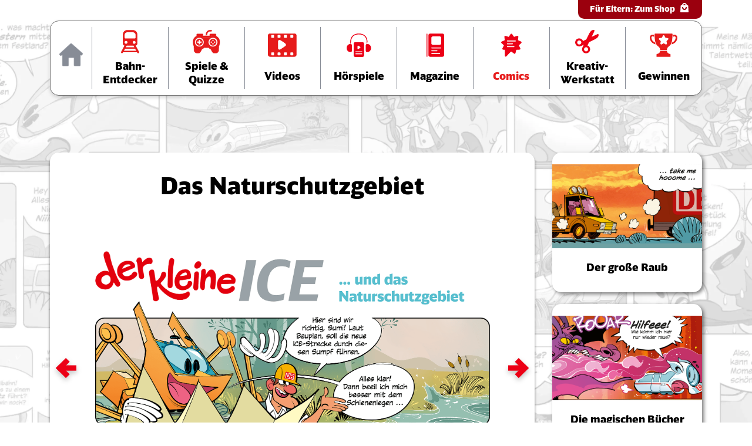

--- FILE ---
content_type: text/html; charset=UTF-8
request_url: https://www.der-kleine-ice.de/comics/der-kleine-ice-und-das-naturschutzgebiet/
body_size: 8325
content:
<!DOCTYPE html>
<html lang="de">
<head>
	<meta charset="utf-8">
    <meta http-equiv="X-UA-Compatible" content="IE=edge">
    <meta name="viewport" content="width=device-width, initial-scale=1">
	<title>Der kleine ICE   &ndash; Das Naturschutzgebiet</title>
	<meta name="description" content="Entdecke die Online-Welt vom kleinen ICE und seinen Freunden: Online-Spiele, Geschichten und immer die neuesten News zu Aktionen an Bord.">

	<meta property="og:title" content="Der kleine ICE">
	<meta property="og:description" content="Entdecke die Online-Welt vom kleinen ICE und seinen Freunden: Online-Spiele, Geschichten und immer die neuesten News zu Aktionen an Bord.">
	<meta property="og:type" content="website">
	<meta property="og:url" content="https://www.der-kleine-ice.de">
	<meta property="og:image" content="https://www.der-kleine-ice.de/wp-content/themes/der-kleine-ice-2025/assets/img/og-image.jpg">

	<link rel="icon" href="https://www.der-kleine-ice.de/wp-content/themes/der-kleine-ice-2025/assets/img/fav/favicon.ico" sizes="48x48" >
	<link rel="icon" href="https://www.der-kleine-ice.de/wp-content/themes/der-kleine-ice-2025/assets/img/fav/favicon.svg" sizes="any" type="image/svg+xml">
	<link rel="apple-touch-icon" href="https://www.der-kleine-ice.de/wp-content/themes/der-kleine-ice-2025/assets/img/fav/apple-touch-icon.png">
	<link rel="manifest" href="https://www.der-kleine-ice.de/wp-content/themes/der-kleine-ice-2025/assets/img/fav/site.webmanifest">
	<link rel="mask-icon" href="https://www.der-kleine-ice.de/wp-content/themes/der-kleine-ice-2025/assets/img/fav/safari-pinned-tab.svg" color="#2a455a">
	<meta name="msapplication-TileColor" content="#ffffff">
	<meta name="theme-color" content="#ffffff">

	<link rel="stylesheet" type="text/css" href="https://www.der-kleine-ice.de/wp-content/themes/der-kleine-ice-2025/assets/css/derkleineice-v3.2.css" media="all">
		<meta name='robots' content='max-image-preview:large' />
<link rel="alternate" title="oEmbed (JSON)" type="application/json+oembed" href="https://www.der-kleine-ice.de/wp-json/oembed/1.0/embed?url=https%3A%2F%2Fwww.der-kleine-ice.de%2Fcomics%2Fder-kleine-ice-und-das-naturschutzgebiet%2F" />
<link rel="alternate" title="oEmbed (XML)" type="text/xml+oembed" href="https://www.der-kleine-ice.de/wp-json/oembed/1.0/embed?url=https%3A%2F%2Fwww.der-kleine-ice.de%2Fcomics%2Fder-kleine-ice-und-das-naturschutzgebiet%2F&#038;format=xml" />
<style id='wp-img-auto-sizes-contain-inline-css' type='text/css'>
img:is([sizes=auto i],[sizes^="auto," i]){contain-intrinsic-size:3000px 1500px}
/*# sourceURL=wp-img-auto-sizes-contain-inline-css */
</style>
<style id='wp-block-library-inline-css' type='text/css'>
:root{--wp-block-synced-color:#7a00df;--wp-block-synced-color--rgb:122,0,223;--wp-bound-block-color:var(--wp-block-synced-color);--wp-editor-canvas-background:#ddd;--wp-admin-theme-color:#007cba;--wp-admin-theme-color--rgb:0,124,186;--wp-admin-theme-color-darker-10:#006ba1;--wp-admin-theme-color-darker-10--rgb:0,107,160.5;--wp-admin-theme-color-darker-20:#005a87;--wp-admin-theme-color-darker-20--rgb:0,90,135;--wp-admin-border-width-focus:2px}@media (min-resolution:192dpi){:root{--wp-admin-border-width-focus:1.5px}}.wp-element-button{cursor:pointer}:root .has-very-light-gray-background-color{background-color:#eee}:root .has-very-dark-gray-background-color{background-color:#313131}:root .has-very-light-gray-color{color:#eee}:root .has-very-dark-gray-color{color:#313131}:root .has-vivid-green-cyan-to-vivid-cyan-blue-gradient-background{background:linear-gradient(135deg,#00d084,#0693e3)}:root .has-purple-crush-gradient-background{background:linear-gradient(135deg,#34e2e4,#4721fb 50%,#ab1dfe)}:root .has-hazy-dawn-gradient-background{background:linear-gradient(135deg,#faaca8,#dad0ec)}:root .has-subdued-olive-gradient-background{background:linear-gradient(135deg,#fafae1,#67a671)}:root .has-atomic-cream-gradient-background{background:linear-gradient(135deg,#fdd79a,#004a59)}:root .has-nightshade-gradient-background{background:linear-gradient(135deg,#330968,#31cdcf)}:root .has-midnight-gradient-background{background:linear-gradient(135deg,#020381,#2874fc)}:root{--wp--preset--font-size--normal:16px;--wp--preset--font-size--huge:42px}.has-regular-font-size{font-size:1em}.has-larger-font-size{font-size:2.625em}.has-normal-font-size{font-size:var(--wp--preset--font-size--normal)}.has-huge-font-size{font-size:var(--wp--preset--font-size--huge)}.has-text-align-center{text-align:center}.has-text-align-left{text-align:left}.has-text-align-right{text-align:right}.has-fit-text{white-space:nowrap!important}#end-resizable-editor-section{display:none}.aligncenter{clear:both}.items-justified-left{justify-content:flex-start}.items-justified-center{justify-content:center}.items-justified-right{justify-content:flex-end}.items-justified-space-between{justify-content:space-between}.screen-reader-text{border:0;clip-path:inset(50%);height:1px;margin:-1px;overflow:hidden;padding:0;position:absolute;width:1px;word-wrap:normal!important}.screen-reader-text:focus{background-color:#ddd;clip-path:none;color:#444;display:block;font-size:1em;height:auto;left:5px;line-height:normal;padding:15px 23px 14px;text-decoration:none;top:5px;width:auto;z-index:100000}html :where(.has-border-color){border-style:solid}html :where([style*=border-top-color]){border-top-style:solid}html :where([style*=border-right-color]){border-right-style:solid}html :where([style*=border-bottom-color]){border-bottom-style:solid}html :where([style*=border-left-color]){border-left-style:solid}html :where([style*=border-width]){border-style:solid}html :where([style*=border-top-width]){border-top-style:solid}html :where([style*=border-right-width]){border-right-style:solid}html :where([style*=border-bottom-width]){border-bottom-style:solid}html :where([style*=border-left-width]){border-left-style:solid}html :where(img[class*=wp-image-]){height:auto;max-width:100%}:where(figure){margin:0 0 1em}html :where(.is-position-sticky){--wp-admin--admin-bar--position-offset:var(--wp-admin--admin-bar--height,0px)}@media screen and (max-width:600px){html :where(.is-position-sticky){--wp-admin--admin-bar--position-offset:0px}}

/*# sourceURL=wp-block-library-inline-css */
</style><style id='global-styles-inline-css' type='text/css'>
:root{--wp--preset--aspect-ratio--square: 1;--wp--preset--aspect-ratio--4-3: 4/3;--wp--preset--aspect-ratio--3-4: 3/4;--wp--preset--aspect-ratio--3-2: 3/2;--wp--preset--aspect-ratio--2-3: 2/3;--wp--preset--aspect-ratio--16-9: 16/9;--wp--preset--aspect-ratio--9-16: 9/16;--wp--preset--color--black: #000000;--wp--preset--color--cyan-bluish-gray: #abb8c3;--wp--preset--color--white: #ffffff;--wp--preset--color--pale-pink: #f78da7;--wp--preset--color--vivid-red: #cf2e2e;--wp--preset--color--luminous-vivid-orange: #ff6900;--wp--preset--color--luminous-vivid-amber: #fcb900;--wp--preset--color--light-green-cyan: #7bdcb5;--wp--preset--color--vivid-green-cyan: #00d084;--wp--preset--color--pale-cyan-blue: #8ed1fc;--wp--preset--color--vivid-cyan-blue: #0693e3;--wp--preset--color--vivid-purple: #9b51e0;--wp--preset--gradient--vivid-cyan-blue-to-vivid-purple: linear-gradient(135deg,rgb(6,147,227) 0%,rgb(155,81,224) 100%);--wp--preset--gradient--light-green-cyan-to-vivid-green-cyan: linear-gradient(135deg,rgb(122,220,180) 0%,rgb(0,208,130) 100%);--wp--preset--gradient--luminous-vivid-amber-to-luminous-vivid-orange: linear-gradient(135deg,rgb(252,185,0) 0%,rgb(255,105,0) 100%);--wp--preset--gradient--luminous-vivid-orange-to-vivid-red: linear-gradient(135deg,rgb(255,105,0) 0%,rgb(207,46,46) 100%);--wp--preset--gradient--very-light-gray-to-cyan-bluish-gray: linear-gradient(135deg,rgb(238,238,238) 0%,rgb(169,184,195) 100%);--wp--preset--gradient--cool-to-warm-spectrum: linear-gradient(135deg,rgb(74,234,220) 0%,rgb(151,120,209) 20%,rgb(207,42,186) 40%,rgb(238,44,130) 60%,rgb(251,105,98) 80%,rgb(254,248,76) 100%);--wp--preset--gradient--blush-light-purple: linear-gradient(135deg,rgb(255,206,236) 0%,rgb(152,150,240) 100%);--wp--preset--gradient--blush-bordeaux: linear-gradient(135deg,rgb(254,205,165) 0%,rgb(254,45,45) 50%,rgb(107,0,62) 100%);--wp--preset--gradient--luminous-dusk: linear-gradient(135deg,rgb(255,203,112) 0%,rgb(199,81,192) 50%,rgb(65,88,208) 100%);--wp--preset--gradient--pale-ocean: linear-gradient(135deg,rgb(255,245,203) 0%,rgb(182,227,212) 50%,rgb(51,167,181) 100%);--wp--preset--gradient--electric-grass: linear-gradient(135deg,rgb(202,248,128) 0%,rgb(113,206,126) 100%);--wp--preset--gradient--midnight: linear-gradient(135deg,rgb(2,3,129) 0%,rgb(40,116,252) 100%);--wp--preset--font-size--small: 13px;--wp--preset--font-size--medium: 20px;--wp--preset--font-size--large: 36px;--wp--preset--font-size--x-large: 42px;--wp--preset--spacing--20: 0.44rem;--wp--preset--spacing--30: 0.67rem;--wp--preset--spacing--40: 1rem;--wp--preset--spacing--50: 1.5rem;--wp--preset--spacing--60: 2.25rem;--wp--preset--spacing--70: 3.38rem;--wp--preset--spacing--80: 5.06rem;--wp--preset--shadow--natural: 6px 6px 9px rgba(0, 0, 0, 0.2);--wp--preset--shadow--deep: 12px 12px 50px rgba(0, 0, 0, 0.4);--wp--preset--shadow--sharp: 6px 6px 0px rgba(0, 0, 0, 0.2);--wp--preset--shadow--outlined: 6px 6px 0px -3px rgb(255, 255, 255), 6px 6px rgb(0, 0, 0);--wp--preset--shadow--crisp: 6px 6px 0px rgb(0, 0, 0);}:where(.is-layout-flex){gap: 0.5em;}:where(.is-layout-grid){gap: 0.5em;}body .is-layout-flex{display: flex;}.is-layout-flex{flex-wrap: wrap;align-items: center;}.is-layout-flex > :is(*, div){margin: 0;}body .is-layout-grid{display: grid;}.is-layout-grid > :is(*, div){margin: 0;}:where(.wp-block-columns.is-layout-flex){gap: 2em;}:where(.wp-block-columns.is-layout-grid){gap: 2em;}:where(.wp-block-post-template.is-layout-flex){gap: 1.25em;}:where(.wp-block-post-template.is-layout-grid){gap: 1.25em;}.has-black-color{color: var(--wp--preset--color--black) !important;}.has-cyan-bluish-gray-color{color: var(--wp--preset--color--cyan-bluish-gray) !important;}.has-white-color{color: var(--wp--preset--color--white) !important;}.has-pale-pink-color{color: var(--wp--preset--color--pale-pink) !important;}.has-vivid-red-color{color: var(--wp--preset--color--vivid-red) !important;}.has-luminous-vivid-orange-color{color: var(--wp--preset--color--luminous-vivid-orange) !important;}.has-luminous-vivid-amber-color{color: var(--wp--preset--color--luminous-vivid-amber) !important;}.has-light-green-cyan-color{color: var(--wp--preset--color--light-green-cyan) !important;}.has-vivid-green-cyan-color{color: var(--wp--preset--color--vivid-green-cyan) !important;}.has-pale-cyan-blue-color{color: var(--wp--preset--color--pale-cyan-blue) !important;}.has-vivid-cyan-blue-color{color: var(--wp--preset--color--vivid-cyan-blue) !important;}.has-vivid-purple-color{color: var(--wp--preset--color--vivid-purple) !important;}.has-black-background-color{background-color: var(--wp--preset--color--black) !important;}.has-cyan-bluish-gray-background-color{background-color: var(--wp--preset--color--cyan-bluish-gray) !important;}.has-white-background-color{background-color: var(--wp--preset--color--white) !important;}.has-pale-pink-background-color{background-color: var(--wp--preset--color--pale-pink) !important;}.has-vivid-red-background-color{background-color: var(--wp--preset--color--vivid-red) !important;}.has-luminous-vivid-orange-background-color{background-color: var(--wp--preset--color--luminous-vivid-orange) !important;}.has-luminous-vivid-amber-background-color{background-color: var(--wp--preset--color--luminous-vivid-amber) !important;}.has-light-green-cyan-background-color{background-color: var(--wp--preset--color--light-green-cyan) !important;}.has-vivid-green-cyan-background-color{background-color: var(--wp--preset--color--vivid-green-cyan) !important;}.has-pale-cyan-blue-background-color{background-color: var(--wp--preset--color--pale-cyan-blue) !important;}.has-vivid-cyan-blue-background-color{background-color: var(--wp--preset--color--vivid-cyan-blue) !important;}.has-vivid-purple-background-color{background-color: var(--wp--preset--color--vivid-purple) !important;}.has-black-border-color{border-color: var(--wp--preset--color--black) !important;}.has-cyan-bluish-gray-border-color{border-color: var(--wp--preset--color--cyan-bluish-gray) !important;}.has-white-border-color{border-color: var(--wp--preset--color--white) !important;}.has-pale-pink-border-color{border-color: var(--wp--preset--color--pale-pink) !important;}.has-vivid-red-border-color{border-color: var(--wp--preset--color--vivid-red) !important;}.has-luminous-vivid-orange-border-color{border-color: var(--wp--preset--color--luminous-vivid-orange) !important;}.has-luminous-vivid-amber-border-color{border-color: var(--wp--preset--color--luminous-vivid-amber) !important;}.has-light-green-cyan-border-color{border-color: var(--wp--preset--color--light-green-cyan) !important;}.has-vivid-green-cyan-border-color{border-color: var(--wp--preset--color--vivid-green-cyan) !important;}.has-pale-cyan-blue-border-color{border-color: var(--wp--preset--color--pale-cyan-blue) !important;}.has-vivid-cyan-blue-border-color{border-color: var(--wp--preset--color--vivid-cyan-blue) !important;}.has-vivid-purple-border-color{border-color: var(--wp--preset--color--vivid-purple) !important;}.has-vivid-cyan-blue-to-vivid-purple-gradient-background{background: var(--wp--preset--gradient--vivid-cyan-blue-to-vivid-purple) !important;}.has-light-green-cyan-to-vivid-green-cyan-gradient-background{background: var(--wp--preset--gradient--light-green-cyan-to-vivid-green-cyan) !important;}.has-luminous-vivid-amber-to-luminous-vivid-orange-gradient-background{background: var(--wp--preset--gradient--luminous-vivid-amber-to-luminous-vivid-orange) !important;}.has-luminous-vivid-orange-to-vivid-red-gradient-background{background: var(--wp--preset--gradient--luminous-vivid-orange-to-vivid-red) !important;}.has-very-light-gray-to-cyan-bluish-gray-gradient-background{background: var(--wp--preset--gradient--very-light-gray-to-cyan-bluish-gray) !important;}.has-cool-to-warm-spectrum-gradient-background{background: var(--wp--preset--gradient--cool-to-warm-spectrum) !important;}.has-blush-light-purple-gradient-background{background: var(--wp--preset--gradient--blush-light-purple) !important;}.has-blush-bordeaux-gradient-background{background: var(--wp--preset--gradient--blush-bordeaux) !important;}.has-luminous-dusk-gradient-background{background: var(--wp--preset--gradient--luminous-dusk) !important;}.has-pale-ocean-gradient-background{background: var(--wp--preset--gradient--pale-ocean) !important;}.has-electric-grass-gradient-background{background: var(--wp--preset--gradient--electric-grass) !important;}.has-midnight-gradient-background{background: var(--wp--preset--gradient--midnight) !important;}.has-small-font-size{font-size: var(--wp--preset--font-size--small) !important;}.has-medium-font-size{font-size: var(--wp--preset--font-size--medium) !important;}.has-large-font-size{font-size: var(--wp--preset--font-size--large) !important;}.has-x-large-font-size{font-size: var(--wp--preset--font-size--x-large) !important;}
/*# sourceURL=global-styles-inline-css */
</style>

<script type="text/javascript" src="https://www.der-kleine-ice.de/wp-includes/js/jquery/jquery.min.js?ver=3.7.1" id="jquery-core-js"></script>
<script type="text/javascript" src="https://www.der-kleine-ice.de/wp-includes/js/jquery/jquery-migrate.min.js?ver=3.4.1" id="jquery-migrate-js"></script>
<script type="text/javascript" id="file_uploads_nfpluginsettings-js-extra">
/* <![CDATA[ */
var params = {"clearLogRestUrl":"https://www.der-kleine-ice.de/wp-json/nf-file-uploads/debug-log/delete-all","clearLogButtonId":"file_uploads_clear_debug_logger","downloadLogRestUrl":"https://www.der-kleine-ice.de/wp-json/nf-file-uploads/debug-log/get-all","downloadLogButtonId":"file_uploads_download_debug_logger"};
//# sourceURL=file_uploads_nfpluginsettings-js-extra
/* ]]> */
</script>
<script type="text/javascript" src="https://www.der-kleine-ice.de/wp-content/plugins/ninja-forms-uploads/assets/js/nfpluginsettings.js?ver=3.3.23" id="file_uploads_nfpluginsettings-js"></script>
<link rel="EditURI" type="application/rsd+xml" title="RSD" href="https://www.der-kleine-ice.de/xmlrpc.php?rsd" />
<link rel="canonical" href="https://www.der-kleine-ice.de/comics/der-kleine-ice-und-das-naturschutzgebiet/" />
<link rel='shortlink' href='https://www.der-kleine-ice.de/?p=64485' />
		<style type="text/css" id="wp-custom-css">
			.news.single-content .cta-large {padding: 1rem!important;}

body #inhalt .gform_wrapper .gform_body .gfield_label, .gform-field-label--type-inline, .gfield_required_asterisk {font-size: 18px!important;}


#gform_96 .gform_button.button, #inhalt .gform_button.button, .page .gform_wrapper.gravity-theme .gform_footer input[type=submit] {
    background-color: #005752;
    border: none;
    border-radius: 2.5rem;
    color: #fff;
    display: inline-block;
    font-family: "DB Neo Screen Head Black";
    padding: 6px 10px;
    box-shadow: 0 3px 6px rgba(0, 0, 0, .42);
padding: 1rem 5rem;
	font-size:1em!important;
	letter-spacing:1px;
}

.dkice-consent-description .gfield_consent_description {
    background-color: #fff;
    border: none!important;
    font-family: "DB Neo Screen Sans",sans-serif;
    padding: 6px 0;
	font-size:1em!important;
	overflow-y: auto!important;
	max-height: none!important;
	margin:0px!important;
	margin-left:0!important;
}

.fg-panel.fg-dark  {background-color: #151515a8!important;}

/* Adventskalender 2025 */	


.advent-calendar-render { margin-top: -40px;}

.page-id-90569 .advent-calendar-render .adventcalendar .adventcalendar__doors-wrapper .adventcalendar__door-dialog,
.page.page-id-2 .advent-calendar-render .adventcalendar .adventcalendar__doors-wrapper .adventcalendar__door-dialog {	
border-radius: 20px!important;
box-shadow: 0 8px 20px rgba(0, 0, 0, 0.3);
max-height: 90vh!important;
top: 50vh;!important;
padding:30px!important;
width: 80%!important;
	background-color: #ffffffeb!important;
	z-index:120;
}
		
.page-id-90569 .advent-calendar-render .adventcalendar .adventcalendar__doors-wrapper .adventcalendar__door-dialog .adventcalendar__door-dialog-content .nav-btn-close, 
.page.page-id-2 .advent-calendar-render .adventcalendar .adventcalendar__doors-wrapper .adventcalendar__door-dialog .adventcalendar__door-dialog-content .nav-btn-close  {
border-width: 0px!important;
background: #ffffff!important;
border-color: #fff!important;
color: #000!important;
margin-top: -10px!important;
font-size: 14px!important;
text-decoration: underline!important;}

.advent-calendar-render .door-title {
    font-size: 24px;
    font-size: 2.4rem;
    line-height: 32px;
    line-height: 3.19992rem;
    border: 1px solid rgba(0, 0, 0, 0);
    font-family: "DB Neo Screen Head Black";
    margin: 0 auto 1rem;
    padding: .8rem;}
.advent-calendar-render .adventcalendar .adventcalendar__doors-wrapper .adventcalendar__door .door-img-wrapper .adventcalendar__door-link .adventcalendar__door-text {
    color:#9b000e!important;
    font-family: "DB Neo Screen Head Black";
	top: 55%!important;}

.advent-calendar-render .jribXx svg .svg-shape-stroke {
    filter: drop-shadow(0 4px 4px rgba(0, 0, 0, 0.4))!important;}

.adventcalendar__door-link:hover  .jribXx svg .svg-shape-stroke {
        fill: rgb(255, 248, 118);}

@media (max-width: 576px) {
.advent-calendar-render { margin-top: -20px;}
	.advent-calendar-render .jribXx svg .svg-shape-stroke {
    filter: drop-shadow(0 1px 1px rgba(0, 0, 0, 0.2))!important;}
	.advent-calendar-render .adventcalendar .adventcalendar__doors-wrapper .adventcalendar__door .door-img-wrapper .adventcalendar__door-link {transform: scale(1.3)!important;margin-top: -20vh;}
}		</style>
			<script type="text/javascript">var $ = jQuery.noConflict();</script>
</head>

<body class="wp-singular comics-template-default single single-comics postid-64485 wp-theme-der-kleine-ice-2025">
	<nav class="anchors-container" aria-label="Seitenbereiche überspringen">
	    <a href="#hauptnavigation" class="anchor-link">Zur Hauptnavigation springen</a>
	    <a href="#inhalt" class="anchor-link">Zum Inhalt springen</a>
	    <a href="#fusszeile" class="anchor-link">Zur Fußzeile springen</a>
	</nav>

	<header class="header">
		<div class="container">
			<div class="row">
				<div class="col-12 main-nav-container">
					<button class="open-menu" aria-label="Navigation anzeigen" aria-expanded="false" aria-controls="hauptnavigation">
						<span class="lines"></span>
					</button>
					<a class="mobile-home d-lg-none" href="https://www.der-kleine-ice.de"><img alt="" aria-hidden="true" src="https://www.der-kleine-ice.de/wp-content/themes/der-kleine-ice-2025/assets/img/nav/nav-home.png"><span class="sr-only">Zur Startseite</span></a>
					<a class="mobile-win d-lg-none" href="/gewinnen"><img alt="" aria-hidden="true" src="https://www.der-kleine-ice.de/wp-content/themes/der-kleine-ice-2025/assets/img/nav/nav-cup.svg"><span class="sr-only">Zur Gewinnspiele-Seite</span></a>
					
					<nav aria-label="Hauptnavigation" class="main-nav" id="hauptnavigation">
						<ul id="main-nav" class="main-nav-items"><li id="menu-item-214" class="home menu-item menu-item-type-post_type menu-item-object-page menu-item-home menu-item-214"><a href="https://www.der-kleine-ice.de/" aria-label="Zur Startseite"><span class="text">Home</span><span class="rail"></span></a></li>
<li id="menu-item-211" class="explorer menu-item menu-item-type-post_type menu-item-object-page menu-item-211"><a href="https://www.der-kleine-ice.de/bahn-entdecker/" aria-label="Zur Übersichtsseite &#8222;Bahn-Entdecker&#8220;"><span class="text">Bahn-Entdecker</span><span class="rail"></span></a></li>
<li id="menu-item-210" class="games menu-item menu-item-type-post_type menu-item-object-page menu-item-210"><a href="https://www.der-kleine-ice.de/spiele-quizze/" aria-label="Zur Übersichtsseite &#8222;Spiele und Quizze&#8220;"><span class="text">Spiele &#038; Quizze</span><span class="rail"></span></a></li>
<li id="menu-item-72899" class="video menu-item menu-item-type-post_type menu-item-object-page menu-item-72899"><a href="https://www.der-kleine-ice.de/videos/" aria-label="Zur Videos-Übersichtsseite"><span class="text">Videos</span><span class="rail"></span></a></li>
<li id="menu-item-79212" class="audio menu-item menu-item-type-post_type menu-item-object-page menu-item-79212"><a href="https://www.der-kleine-ice.de/hoerspiele/" aria-label="Zur Hörspiele-Übersichtsseite"><span class="text">Hörspiele</span><span class="rail"></span></a></li>
<li id="menu-item-212" class="mags menu-item menu-item-type-post_type menu-item-object-page menu-item-212"><a href="https://www.der-kleine-ice.de/magazine/" aria-label="Zur Übersichtsseite der Magazine"><span class="text">Magazine</span><span class="rail"></span></a></li>
<li id="menu-item-209" class="comics menu-item menu-item-type-post_type menu-item-object-page menu-item-209"><a href="https://www.der-kleine-ice.de/comics/" aria-label="Zur Comics-Übersichtsseite"><span class="text">Comics</span><span class="rail"></span></a></li>
<li id="menu-item-208" class="creative menu-item menu-item-type-post_type menu-item-object-page menu-item-208"><a href="https://www.der-kleine-ice.de/kreativ-werkstatt/" aria-label="Zur Übersichtsseite der Kreativ-Werkstatt"><span class="text">Kreativ-Werkstatt</span><span class="rail"></span></a></li>
<li id="menu-item-207" class="win menu-item menu-item-type-post_type menu-item-object-page menu-item-207"><a href="https://www.der-kleine-ice.de/gewinnen/" aria-label="Zur Gewinnspiele-Übersichtsseite"><span class="text">Gewinnen</span><span class="rail"></span></a></li>
</ul>						<a class="header-shop-link" href="/shop">Für Eltern: <strong>Zum Shop</strong> <svg aria-hidden="true" width="20" height="20" viewBox="0 0 20 20" fill="none" xmlns="http://www.w3.org/2000/svg"><path fill-rule="evenodd" clip-rule="evenodd" d="M10.0009 2C12.0009 2 14.0009 3.5 14.0009 6H15.4079C15.663 5.9983 15.9091 6.0947 16.0952 6.26927C16.2813 6.44384 16.3933 6.68325 16.4079 6.938L17.0009 16.938C17.0064 17.0737 16.9847 17.2092 16.9372 17.3365C16.8896 17.4637 16.8172 17.5802 16.724 17.6791C16.6309 17.778 16.519 17.8574 16.3948 17.9125C16.2706 17.9676 16.1367 17.9973 16.0009 18H4.00088C3.43888 18 2.97088 17.5 3.00088 16.937L3.59488 6.937C3.60974 6.68242 3.72177 6.44327 3.90786 6.26891C4.09395 6.09454 4.33987 5.99829 4.59488 6H6.00088C6.00088 3.5 7.84488 2 10.0009 2ZM8.00088 9H6.00088V9.688C6.00088 12.344 7.81388 14 10.0009 14C12.1889 14 14.0009 12.344 14.0009 9.687V9H12.0009V9.344C12.0009 10.625 11.5949 12 10.0009 12C8.40788 12 8.00088 10.625 8.00088 9.344V9ZM10.0009 4C9.00088 4 8.00088 4.594 8.00088 6H12.0009C12.0009 4.594 11.0009 4 10.0009 4Z" fill="white"/></svg></a>
					</nav>
				</div>
			</div>
		</div>
    </header>

    <main id="inhalt">

	<section class="comics-detail single">
		<div class="container">
			<div class="row">
				<div class="col-lg-9">
					<article class="comics single-content">
						<div class="single-content-inner">
	
							<h1 class="comic-header"  id="comic-single-hl">Das Naturschutzgebiet</h1>
							
							<div class="comic-slider-outer" role="region" aria-labelledby="comic-single-hl"><ul class="comic-strip" aria-label="Slider mit 16 Comic-Seiten"><li class="item" aria-label="Slide 1 von 16"><img alt="" src="https://www.der-kleine-ice.de/wp-content/uploads/220104_Comic_Naturschutz_Web-B01.png"></li><li class="item" aria-label="Slide 2 von 16"><img alt="" src="https://www.der-kleine-ice.de/wp-content/uploads/220104_Comic_Naturschutz_Web-B02.png"></li><li class="item" aria-label="Slide 3 von 16"><img alt="" src="https://www.der-kleine-ice.de/wp-content/uploads/220104_Comic_Naturschutz_Web-B03.png"></li><li class="item" aria-label="Slide 4 von 16"><img alt="" src="https://www.der-kleine-ice.de/wp-content/uploads/220104_Comic_Naturschutz_Web-B04.png"></li><li class="item" aria-label="Slide 5 von 16"><img alt="" src="https://www.der-kleine-ice.de/wp-content/uploads/220104_Comic_Naturschutz_Web-B05.png"></li><li class="item" aria-label="Slide 6 von 16"><img alt="" src="https://www.der-kleine-ice.de/wp-content/uploads/220104_Comic_Naturschutz_Web-B06.png"></li><li class="item" aria-label="Slide 7 von 16"><img alt="" src="https://www.der-kleine-ice.de/wp-content/uploads/220104_Comic_Naturschutz_Web-B07.png"></li><li class="item" aria-label="Slide 8 von 16"><img alt="" src="https://www.der-kleine-ice.de/wp-content/uploads/220104_Comic_Naturschutz_Web-B08.png"></li><li class="item" aria-label="Slide 9 von 16"><img alt="" src="https://www.der-kleine-ice.de/wp-content/uploads/220104_Comic_Naturschutz_Web-B09.png"></li><li class="item" aria-label="Slide 10 von 16"><img alt="" src="https://www.der-kleine-ice.de/wp-content/uploads/220104_Comic_Naturschutz_Web-B10.png"></li><li class="item" aria-label="Slide 11 von 16"><img alt="" src="https://www.der-kleine-ice.de/wp-content/uploads/220104_Comic_Naturschutz_Web-B11.png"></li><li class="item" aria-label="Slide 12 von 16"><img alt="" src="https://www.der-kleine-ice.de/wp-content/uploads/220104_Comic_Naturschutz_Web-B12.png"></li><li class="item" aria-label="Slide 13 von 16"><img alt="" src="https://www.der-kleine-ice.de/wp-content/uploads/220104_Comic_Naturschutz_Web-B13.png"></li><li class="item" aria-label="Slide 14 von 16"><img alt="" src="https://www.der-kleine-ice.de/wp-content/uploads/220104_Comic_Naturschutz_Web-B14.png"></li><li class="item" aria-label="Slide 15 von 16"><img alt="" src="https://www.der-kleine-ice.de/wp-content/uploads/220104_Comic_Naturschutz_Web-B15.png"></li><li class="item" aria-label="Slide 16 von 16"><img alt="" src="https://www.der-kleine-ice.de/wp-content/uploads/220104_Comic_Naturschutz_Web-B16.png"></li></ul><div class="slide-ctrl prev"><button class="slide-ctrl-button"><span class="sr-only">Zum vorigen Bild</span> <svg aria-hidden="true" width="35" height="35" viewBox="0 0 35 35" fill="none" xmlns="http://www.w3.org/2000/svg"><rect x="10.8335" y="12.5" width="24.1667" height="9.16667" fill="#EC0016"/><rect y="17.0879" width="24.1667" height="9.16667" transform="rotate(-45 0 17.0879)" fill="#EC0016"/><rect width="24.1667" height="9.16667" transform="matrix(0.707107 0.707107 0.707107 -0.707107 0 17.0879)" fill="#EC0016"/></svg></button></div><div class="slide-ctrl next"><button class="slide-ctrl-button"><span class="sr-only">Zum nächsten Bild</span> <svg aria-hidden="true" width="35" height="35" viewBox="0 0 35 35" fill="none" xmlns="http://www.w3.org/2000/svg"><rect width="24.1667" height="9.16667" transform="matrix(-1 0 0 1 24.1665 12.5)" fill="#EC0016"/><rect width="24.1667" height="9.16667" transform="matrix(-0.707107 -0.707107 -0.707107 0.707107 35 17.0879)" fill="#EC0016"/><rect x="35" y="17.0879" width="24.1667" height="9.16667" transform="rotate(135 35 17.0879)" fill="#EC0016"/></svg></button></div></div>
							<div class="comic-info">
								<strong>Wenn du ein Handy hast, dreh es mal!</strong> So kannst du die Comics viel besser sehen.
							</div>

							<div class="comic-description"><p>Beim Bau einer neuen Strecke für den kleinen ICE begegnet SUM allerhand tierischen kleinen Freunden, die unter Naturschutz stehen &#8211; und findet so immer neue Wege.&nbsp;</p>
<p><em>© Deutsche Bahn AG ; Texte: Haiko Hörnig; Zeichnungen: Sascha Wüstefeld</em></p>
</div>
						</div>
					</article>

					<div class="cta-container col-12 text-center">
						<a class="cta cta-large brown" href="/comics">Zurück zur Übersicht</a>
					</div>
				</div>
				
				<div class="col-lg-3">
					<div class="aside aside-teaser"><ul class="aside-teaser-list" aria-label="Liste mit weiteren Artikel-Links zum Thema"><li class="aside-teaser"><div class="aside-teaser-inner"><a href="https://www.der-kleine-ice.de/comics/und-der-grosse-raub/"><div class="asset-box"><img aria-hidden="true" alt="" src="https://www.der-kleine-ice.de/wp-content/uploads/220609_Comic_TE_1200-675-750x422.png"></div><div class="text"><h2 class="aside-teaser-title">Der große Raub</h2></div></a></div></li><li class="aside-teaser"><div class="aside-teaser-inner"><a href="https://www.der-kleine-ice.de/comics/der-kleine-ice-und-die-magischen-buecher/"><div class="asset-box"><img aria-hidden="true" alt="" src="https://www.der-kleine-ice.de/wp-content/uploads/211007_Comic_magische-buecher_TE_16_5-750x422.png"></div><div class="text"><h2 class="aside-teaser-title">Die magischen Bücher</h2></div></a></div></li><li class="aside-teaser"><div class="aside-teaser-inner"><a href="https://www.der-kleine-ice.de/comics/der-kleine-ice-und-der-doppelte-tag/"><div class="asset-box"><img aria-hidden="true" alt="" src="https://www.der-kleine-ice.de/wp-content/uploads/comic-teaser-der-doppelte-tag-750x421.jpg"></div><div class="text"><h2 class="aside-teaser-title">Der doppelte Tag</h2></div></a></div></li></ul></div><div class="widget_text aside aside-blue"><div class="widget_text inner"><h2 class="widgettitle">Mehr entdecken</h2><div class="textwidget custom-html-widget"><ul class="aside-nav"><li><a href="/bahn-entdecker">Bahn-Entdecker</a></li><li><a href="/comics">Comics</a></li><li><a href="/hoerspiele">Hörspiele</a></li><li><a href="/videos">Videos</a></li><li><a href="/kreativ-werkstatt">Kreativ-Werkstatt</a></li><li><a href="/idas-reiseblog">Idas Reiseblog</a></li></ul></div></div></div>				</div>
			</div>
		</div>

	</section>


	</main>

	<footer class="footer" id="fusszeile">
		<div class="container">
			<div class="row">
				<div class="col-md-12 footer-nav-row">
					<a href="https://www.bahn.de" target="_blank" rel="noopener" aria-label="Zur Startseite der Deutsche Bahn AG (verlässt diese Seite)"><img class="db-icon" alt="Deutsche Bahn Logo" src="https://www.der-kleine-ice.de/wp-content/themes/der-kleine-ice-2025/assets/img/db-icn.png"></a>
					<nav aria-label="Fußzeilen-Navigation">
						<ul id="footer-nav" class="footer-menu"><li id="menu-item-226" class="menu-item menu-item-type-post_type menu-item-object-page menu-item-226"><a href="https://www.der-kleine-ice.de/impressum/" aria-label="Zur Impressums-Seite">Impressum</a></li>
<li id="menu-item-227" class="menu-item menu-item-type-post_type menu-item-object-page menu-item-privacy-policy menu-item-227"><a rel="privacy-policy" href="https://www.der-kleine-ice.de/datenschutz/" aria-label="Zur Datenschutz-Seite">Datenschutz</a></li>
<li id="menu-item-84819" class="menu-item menu-item-type-post_type menu-item-object-page menu-item-84819"><a href="https://www.der-kleine-ice.de/nutzungsbedingungen/">Nutzungsbedingungen</a></li>
<li id="menu-item-87219" class="menu-item menu-item-type-post_type menu-item-object-page menu-item-87219"><a href="https://www.der-kleine-ice.de/barrierefreiheit/">Barrierefreiheit</a></li>
<li id="menu-item-225" class="menu-item menu-item-type-post_type menu-item-object-page menu-item-225"><a href="https://www.der-kleine-ice.de/kontakt/" aria-label="Zur Seite mit Kontakt-Informationen">Kontakt</a></li>
<li id="menu-item-222" class="menu-item menu-item-type-custom menu-item-object-custom menu-item-222"><a target="_blank" href="https://bahn.de/familie" aria-label="Zur Seite mit Infos für Eltern (diese Seite wird verlassen)">Elterninfos</a></li>
<li id="menu-item-223" class="shop-link menu-item menu-item-type-custom menu-item-object-custom menu-item-223"><a href="/shop" aria-label="Zur Übersichtsseite der Shop-Artikel"><em>Für Eltern:</em> Zum Shop</a></li>
</ul>					</nav>
				</div>
			</div>
			<div class="row">
				<div class="col-12 footer-copy">&copy; 2026, DB Fernverkehr AG</div>
			</div>
		</div>
	</footer>

	<script type="text/javascript" src="https://www.der-kleine-ice.de/wp-content/themes/der-kleine-ice-2025/assets/js/assets.js"></script>
	<script type="speculationrules">
{"prefetch":[{"source":"document","where":{"and":[{"href_matches":"/*"},{"not":{"href_matches":["/wp-*.php","/wp-admin/*","/wp-content/uploads/*","/wp-content/*","/wp-content/plugins/*","/wp-content/themes/der-kleine-ice-2025/*","/*\\?(.+)"]}},{"not":{"selector_matches":"a[rel~=\"nofollow\"]"}},{"not":{"selector_matches":".no-prefetch, .no-prefetch a"}}]},"eagerness":"conservative"}]}
</script>
<script type="text/javascript" src="https://www.der-kleine-ice.de/wp-content/themes/der-kleine-ice-2025/assets/js/derkleineice-v3.2.min.js" id="derkleineice-v3.2.min.js-js"></script>
<script type="text/javascript" src="https://www.der-kleine-ice.de/wp-content/plugins/social-polls-by-opinionstage/assets/js/shortcodes.js?ver=19.12.1" id="opinionstage-shortcodes-js"></script>


	<div class="modal" id="open-new-tab">
		<div class="modal-window">
			<div class="modal-content align-center">
	             <div class="modal-content-hl text-center">Du hast einen Link zu einer anderen Webseite ausgewählt und verlässt jetzt die Seite <span class="sr-only">der-kleine-ice.de</span></div>
				 <img class="modal-logo" alt="" aria-hidden="true" src="https://www.der-kleine-ice.de/wp-content/themes/der-kleine-ice-2025/assets/img/logo-weburl.webp">
				 <div class="modal-content-text text-center">Die DB Fernverkehr AG ist nicht verantwortlich für den Inhalt, die Dienste oder Produkte, die auf der verlinkten Webseite angeboten werden und auch nicht für den Datenschutz und die technische Sicherheit auf der verlinkten Webseite.</div>
				<div class="modal-buttons">
             		<a class="cta cta-large darkred open-target hasArrow" href="#" aria-label="Link zu externer Website aufrufen">Ja, Seite verlassen!</a>
             		<a class="cta cta-large grey stay hasBackArrow" href="#" aria-label="Fenster schließen">Zurück zur Seite</a>
				</div>
				<img class="modal-extraimg" alt="" aria-hidden="true" src="https://www.der-kleine-ice.de/wp-content/themes/der-kleine-ice-2025/assets/img/eule.webp">
			</div>
		</div>
	</div>

</body>
</html>


--- FILE ---
content_type: text/javascript
request_url: https://www.der-kleine-ice.de/wp-content/themes/der-kleine-ice-2025/assets/js/comic-slider.js
body_size: 1088
content:
if ($(".comic-strip").length) {
  var comicSlider = $(".comic-strip").lightSlider({
    controls: false,
    item: 1,
    pager: false,
    slideMargin: 0,
    onSliderLoad: function (el) {
      var height = $(".comics.single-content .comic-strip").height();
      var buttonHeight = $(".comics.single-content .slide-ctrl").height();
      var buttonTopPos = height / 2 - buttonHeight / 2;
      $(".slide-ctrl").css("top", buttonTopPos + "px");
      let currentIndex = el.getCurrentSlideCount() - 1;
      $(".comic-strip li").eq(currentIndex).attr("aria-live", "polite");
    },
    onAfterSlide: function (el) {
      $(".comic-strip li").removeAttr("aria-live");
      let currentIndex = el.getCurrentSlideCount() - 1;
      $(".comic-strip li").eq(currentIndex).attr("aria-live", "polite");
    },
  });

  $(".comics.single-content .slide-ctrl.prev").on("click", function (e) {
    e.preventDefault();
    comicSlider.goToPrevSlide();
  });
  $(".comics.single-content .slide-ctrl.next").on("click", function (e) {
    e.preventDefault();
    comicSlider.goToNextSlide();
  });
}


--- FILE ---
content_type: text/javascript
request_url: https://www.der-kleine-ice.de/wp-content/themes/der-kleine-ice-2025/assets/js/assets.js
body_size: 219050
content:
/*!
 * Bootstrap v4.3.1 (https://getbootstrap.com/)
 * Copyright 2011-2019 The Bootstrap Authors (https://github.com/twbs/bootstrap/graphs/contributors)
 * Licensed under MIT (https://github.com/twbs/bootstrap/blob/master/LICENSE)
 */
!(function (t, e) {
  "object" == typeof exports && "undefined" != typeof module
    ? e(exports, require("jquery"), require("popper.js"))
    : "function" == typeof define && define.amd
    ? define(["exports", "jquery", "popper.js"], e)
    : e(((t = t || self).bootstrap = {}), t.jQuery, t.Popper);
})(this, function (t, g, u) {
  "use strict";
  function i(t, e) {
    for (var n = 0; n < e.length; n++) {
      var i = e[n];
      (i.enumerable = i.enumerable || !1),
        (i.configurable = !0),
        "value" in i && (i.writable = !0),
        Object.defineProperty(t, i.key, i);
    }
  }
  function s(t, e, n) {
    return e && i(t.prototype, e), n && i(t, n), t;
  }
  function l(o) {
    for (var t = 1; t < arguments.length; t++) {
      var r = null != arguments[t] ? arguments[t] : {},
        e = Object.keys(r);
      "function" == typeof Object.getOwnPropertySymbols &&
        (e = e.concat(
          Object.getOwnPropertySymbols(r).filter(function (t) {
            return Object.getOwnPropertyDescriptor(r, t).enumerable;
          })
        )),
        e.forEach(function (t) {
          var e, n, i;
          (e = o),
            (i = r[(n = t)]),
            n in e
              ? Object.defineProperty(e, n, {
                  value: i,
                  enumerable: !0,
                  configurable: !0,
                  writable: !0,
                })
              : (e[n] = i);
        });
    }
    return o;
  }
  (g = g && g.hasOwnProperty("default") ? g.default : g),
    (u = u && u.hasOwnProperty("default") ? u.default : u);
  var e = "transitionend";
  function n(t) {
    var e = this,
      n = !1;
    return (
      g(this).one(_.TRANSITION_END, function () {
        n = !0;
      }),
      setTimeout(function () {
        n || _.triggerTransitionEnd(e);
      }, t),
      this
    );
  }
  var _ = {
    TRANSITION_END: "bsTransitionEnd",
    getUID: function (t) {
      for (; (t += ~~(1e6 * Math.random())), document.getElementById(t); );
      return t;
    },
    getSelectorFromElement: function (t) {
      var e = t.getAttribute("data-target");
      if (!e || "#" === e) {
        var n = t.getAttribute("href");
        e = n && "#" !== n ? n.trim() : "";
      }
      try {
        return document.querySelector(e) ? e : null;
      } catch (t) {
        return null;
      }
    },
    getTransitionDurationFromElement: function (t) {
      if (!t) return 0;
      var e = g(t).css("transition-duration"),
        n = g(t).css("transition-delay"),
        i = parseFloat(e),
        o = parseFloat(n);
      return i || o
        ? ((e = e.split(",")[0]),
          (n = n.split(",")[0]),
          1e3 * (parseFloat(e) + parseFloat(n)))
        : 0;
    },
    reflow: function (t) {
      return t.offsetHeight;
    },
    triggerTransitionEnd: function (t) {
      g(t).trigger(e);
    },
    supportsTransitionEnd: function () {
      return Boolean(e);
    },
    isElement: function (t) {
      return (t[0] || t).nodeType;
    },
    typeCheckConfig: function (t, e, n) {
      for (var i in n)
        if (Object.prototype.hasOwnProperty.call(n, i)) {
          var o = n[i],
            r = e[i],
            s =
              r && _.isElement(r)
                ? "element"
                : ((a = r),
                  {}.toString
                    .call(a)
                    .match(/\s([a-z]+)/i)[1]
                    .toLowerCase());
          if (!new RegExp(o).test(s))
            throw new Error(
              t.toUpperCase() +
                ': Option "' +
                i +
                '" provided type "' +
                s +
                '" but expected type "' +
                o +
                '".'
            );
        }
      var a;
    },
    findShadowRoot: function (t) {
      if (!document.documentElement.attachShadow) return null;
      if ("function" != typeof t.getRootNode)
        return t instanceof ShadowRoot
          ? t
          : t.parentNode
          ? _.findShadowRoot(t.parentNode)
          : null;
      var e = t.getRootNode();
      return e instanceof ShadowRoot ? e : null;
    },
  };
  (g.fn.emulateTransitionEnd = n),
    (g.event.special[_.TRANSITION_END] = {
      bindType: e,
      delegateType: e,
      handle: function (t) {
        if (g(t.target).is(this))
          return t.handleObj.handler.apply(this, arguments);
      },
    });
  var o = "alert",
    r = "bs.alert",
    a = "." + r,
    c = g.fn[o],
    h = {
      CLOSE: "close" + a,
      CLOSED: "closed" + a,
      CLICK_DATA_API: "click" + a + ".data-api",
    },
    f = "alert",
    d = "fade",
    m = "show",
    p = (function () {
      function i(t) {
        this._element = t;
      }
      var t = i.prototype;
      return (
        (t.close = function (t) {
          var e = this._element;
          t && (e = this._getRootElement(t)),
            this._triggerCloseEvent(e).isDefaultPrevented() ||
              this._removeElement(e);
        }),
        (t.dispose = function () {
          g.removeData(this._element, r), (this._element = null);
        }),
        (t._getRootElement = function (t) {
          var e = _.getSelectorFromElement(t),
            n = !1;
          return (
            e && (n = document.querySelector(e)),
            n || (n = g(t).closest("." + f)[0]),
            n
          );
        }),
        (t._triggerCloseEvent = function (t) {
          var e = g.Event(h.CLOSE);
          return g(t).trigger(e), e;
        }),
        (t._removeElement = function (e) {
          var n = this;
          if ((g(e).removeClass(m), g(e).hasClass(d))) {
            var t = _.getTransitionDurationFromElement(e);
            g(e)
              .one(_.TRANSITION_END, function (t) {
                return n._destroyElement(e, t);
              })
              .emulateTransitionEnd(t);
          } else this._destroyElement(e);
        }),
        (t._destroyElement = function (t) {
          g(t).detach().trigger(h.CLOSED).remove();
        }),
        (i._jQueryInterface = function (n) {
          return this.each(function () {
            var t = g(this),
              e = t.data(r);
            e || ((e = new i(this)), t.data(r, e)), "close" === n && e[n](this);
          });
        }),
        (i._handleDismiss = function (e) {
          return function (t) {
            t && t.preventDefault(), e.close(this);
          };
        }),
        s(i, null, [
          {
            key: "VERSION",
            get: function () {
              return "4.3.1";
            },
          },
        ]),
        i
      );
    })();
  g(document).on(
    h.CLICK_DATA_API,
    '[data-dismiss="alert"]',
    p._handleDismiss(new p())
  ),
    (g.fn[o] = p._jQueryInterface),
    (g.fn[o].Constructor = p),
    (g.fn[o].noConflict = function () {
      return (g.fn[o] = c), p._jQueryInterface;
    });
  var v = "button",
    y = "bs.button",
    E = "." + y,
    C = ".data-api",
    T = g.fn[v],
    S = "active",
    b = "btn",
    I = "focus",
    D = '[data-toggle^="button"]',
    w = '[data-toggle="buttons"]',
    A = 'input:not([type="hidden"])',
    N = ".active",
    O = ".btn",
    k = {
      CLICK_DATA_API: "click" + E + C,
      FOCUS_BLUR_DATA_API: "focus" + E + C + " blur" + E + C,
    },
    P = (function () {
      function n(t) {
        this._element = t;
      }
      var t = n.prototype;
      return (
        (t.toggle = function () {
          var t = !0,
            e = !0,
            n = g(this._element).closest(w)[0];
          if (n) {
            var i = this._element.querySelector(A);
            if (i) {
              if ("radio" === i.type)
                if (i.checked && this._element.classList.contains(S)) t = !1;
                else {
                  var o = n.querySelector(N);
                  o && g(o).removeClass(S);
                }
              if (t) {
                if (
                  i.hasAttribute("disabled") ||
                  n.hasAttribute("disabled") ||
                  i.classList.contains("disabled") ||
                  n.classList.contains("disabled")
                )
                  return;
                (i.checked = !this._element.classList.contains(S)),
                  g(i).trigger("change");
              }
              i.focus(), (e = !1);
            }
          }
          e &&
            this._element.setAttribute(
              "aria-pressed",
              !this._element.classList.contains(S)
            ),
            t && g(this._element).toggleClass(S);
        }),
        (t.dispose = function () {
          g.removeData(this._element, y), (this._element = null);
        }),
        (n._jQueryInterface = function (e) {
          return this.each(function () {
            var t = g(this).data(y);
            t || ((t = new n(this)), g(this).data(y, t)),
              "toggle" === e && t[e]();
          });
        }),
        s(n, null, [
          {
            key: "VERSION",
            get: function () {
              return "4.3.1";
            },
          },
        ]),
        n
      );
    })();
  g(document)
    .on(k.CLICK_DATA_API, D, function (t) {
      t.preventDefault();
      var e = t.target;
      g(e).hasClass(b) || (e = g(e).closest(O)),
        P._jQueryInterface.call(g(e), "toggle");
    })
    .on(k.FOCUS_BLUR_DATA_API, D, function (t) {
      var e = g(t.target).closest(O)[0];
      g(e).toggleClass(I, /^focus(in)?$/.test(t.type));
    }),
    (g.fn[v] = P._jQueryInterface),
    (g.fn[v].Constructor = P),
    (g.fn[v].noConflict = function () {
      return (g.fn[v] = T), P._jQueryInterface;
    });
  var L = "carousel",
    j = "bs.carousel",
    H = "." + j,
    R = ".data-api",
    x = g.fn[L],
    F = {
      interval: 5e3,
      keyboard: !0,
      slide: !1,
      pause: "hover",
      wrap: !0,
      touch: !0,
    },
    U = {
      interval: "(number|boolean)",
      keyboard: "boolean",
      slide: "(boolean|string)",
      pause: "(string|boolean)",
      wrap: "boolean",
      touch: "boolean",
    },
    W = "next",
    q = "prev",
    M = "left",
    K = "right",
    Q = {
      SLIDE: "slide" + H,
      SLID: "slid" + H,
      KEYDOWN: "keydown" + H,
      MOUSEENTER: "mouseenter" + H,
      MOUSELEAVE: "mouseleave" + H,
      TOUCHSTART: "touchstart" + H,
      TOUCHMOVE: "touchmove" + H,
      TOUCHEND: "touchend" + H,
      POINTERDOWN: "pointerdown" + H,
      POINTERUP: "pointerup" + H,
      DRAG_START: "dragstart" + H,
      LOAD_DATA_API: "load" + H + R,
      CLICK_DATA_API: "click" + H + R,
    },
    B = "carousel",
    V = "active",
    Y = "slide",
    z = "carousel-item-right",
    X = "carousel-item-left",
    $ = "carousel-item-next",
    G = "carousel-item-prev",
    J = "pointer-event",
    Z = ".active",
    tt = ".active.carousel-item",
    et = ".carousel-item",
    nt = ".carousel-item img",
    it = ".carousel-item-next, .carousel-item-prev",
    ot = ".carousel-indicators",
    rt = "[data-slide], [data-slide-to]",
    st = '[data-ride="carousel"]',
    at = { TOUCH: "touch", PEN: "pen" },
    lt = (function () {
      function r(t, e) {
        (this._items = null),
          (this._interval = null),
          (this._activeElement = null),
          (this._isPaused = !1),
          (this._isSliding = !1),
          (this.touchTimeout = null),
          (this.touchStartX = 0),
          (this.touchDeltaX = 0),
          (this._config = this._getConfig(e)),
          (this._element = t),
          (this._indicatorsElement = this._element.querySelector(ot)),
          (this._touchSupported =
            "ontouchstart" in document.documentElement ||
            0 < navigator.maxTouchPoints),
          (this._pointerEvent = Boolean(
            window.PointerEvent || window.MSPointerEvent
          )),
          this._addEventListeners();
      }
      var t = r.prototype;
      return (
        (t.next = function () {
          this._isSliding || this._slide(W);
        }),
        (t.nextWhenVisible = function () {
          !document.hidden &&
            g(this._element).is(":visible") &&
            "hidden" !== g(this._element).css("visibility") &&
            this.next();
        }),
        (t.prev = function () {
          this._isSliding || this._slide(q);
        }),
        (t.pause = function (t) {
          t || (this._isPaused = !0),
            this._element.querySelector(it) &&
              (_.triggerTransitionEnd(this._element), this.cycle(!0)),
            clearInterval(this._interval),
            (this._interval = null);
        }),
        (t.cycle = function (t) {
          t || (this._isPaused = !1),
            this._interval &&
              (clearInterval(this._interval), (this._interval = null)),
            this._config.interval &&
              !this._isPaused &&
              (this._interval = setInterval(
                (document.visibilityState
                  ? this.nextWhenVisible
                  : this.next
                ).bind(this),
                this._config.interval
              ));
        }),
        (t.to = function (t) {
          var e = this;
          this._activeElement = this._element.querySelector(tt);
          var n = this._getItemIndex(this._activeElement);
          if (!(t > this._items.length - 1 || t < 0))
            if (this._isSliding)
              g(this._element).one(Q.SLID, function () {
                return e.to(t);
              });
            else {
              if (n === t) return this.pause(), void this.cycle();
              var i = n < t ? W : q;
              this._slide(i, this._items[t]);
            }
        }),
        (t.dispose = function () {
          g(this._element).off(H),
            g.removeData(this._element, j),
            (this._items = null),
            (this._config = null),
            (this._element = null),
            (this._interval = null),
            (this._isPaused = null),
            (this._isSliding = null),
            (this._activeElement = null),
            (this._indicatorsElement = null);
        }),
        (t._getConfig = function (t) {
          return (t = l({}, F, t)), _.typeCheckConfig(L, t, U), t;
        }),
        (t._handleSwipe = function () {
          var t = Math.abs(this.touchDeltaX);
          if (!(t <= 40)) {
            var e = t / this.touchDeltaX;
            0 < e && this.prev(), e < 0 && this.next();
          }
        }),
        (t._addEventListeners = function () {
          var e = this;
          this._config.keyboard &&
            g(this._element).on(Q.KEYDOWN, function (t) {
              return e._keydown(t);
            }),
            "hover" === this._config.pause &&
              g(this._element)
                .on(Q.MOUSEENTER, function (t) {
                  return e.pause(t);
                })
                .on(Q.MOUSELEAVE, function (t) {
                  return e.cycle(t);
                }),
            this._config.touch && this._addTouchEventListeners();
        }),
        (t._addTouchEventListeners = function () {
          var n = this;
          if (this._touchSupported) {
            var e = function (t) {
                n._pointerEvent && at[t.originalEvent.pointerType.toUpperCase()]
                  ? (n.touchStartX = t.originalEvent.clientX)
                  : n._pointerEvent ||
                    (n.touchStartX = t.originalEvent.touches[0].clientX);
              },
              i = function (t) {
                n._pointerEvent &&
                  at[t.originalEvent.pointerType.toUpperCase()] &&
                  (n.touchDeltaX = t.originalEvent.clientX - n.touchStartX),
                  n._handleSwipe(),
                  "hover" === n._config.pause &&
                    (n.pause(),
                    n.touchTimeout && clearTimeout(n.touchTimeout),
                    (n.touchTimeout = setTimeout(function (t) {
                      return n.cycle(t);
                    }, 500 + n._config.interval)));
              };
            g(this._element.querySelectorAll(nt)).on(
              Q.DRAG_START,
              function (t) {
                return t.preventDefault();
              }
            ),
              this._pointerEvent
                ? (g(this._element).on(Q.POINTERDOWN, function (t) {
                    return e(t);
                  }),
                  g(this._element).on(Q.POINTERUP, function (t) {
                    return i(t);
                  }),
                  this._element.classList.add(J))
                : (g(this._element).on(Q.TOUCHSTART, function (t) {
                    return e(t);
                  }),
                  g(this._element).on(Q.TOUCHMOVE, function (t) {
                    var e;
                    (e = t).originalEvent.touches &&
                    1 < e.originalEvent.touches.length
                      ? (n.touchDeltaX = 0)
                      : (n.touchDeltaX =
                          e.originalEvent.touches[0].clientX - n.touchStartX);
                  }),
                  g(this._element).on(Q.TOUCHEND, function (t) {
                    return i(t);
                  }));
          }
        }),
        (t._keydown = function (t) {
          if (!/input|textarea/i.test(t.target.tagName))
            switch (t.which) {
              case 37:
                t.preventDefault(), this.prev();
                break;
              case 39:
                t.preventDefault(), this.next();
            }
        }),
        (t._getItemIndex = function (t) {
          return (
            (this._items =
              t && t.parentNode
                ? [].slice.call(t.parentNode.querySelectorAll(et))
                : []),
            this._items.indexOf(t)
          );
        }),
        (t._getItemByDirection = function (t, e) {
          var n = t === W,
            i = t === q,
            o = this._getItemIndex(e),
            r = this._items.length - 1;
          if (((i && 0 === o) || (n && o === r)) && !this._config.wrap)
            return e;
          var s = (o + (t === q ? -1 : 1)) % this._items.length;
          return -1 === s
            ? this._items[this._items.length - 1]
            : this._items[s];
        }),
        (t._triggerSlideEvent = function (t, e) {
          var n = this._getItemIndex(t),
            i = this._getItemIndex(this._element.querySelector(tt)),
            o = g.Event(Q.SLIDE, {
              relatedTarget: t,
              direction: e,
              from: i,
              to: n,
            });
          return g(this._element).trigger(o), o;
        }),
        (t._setActiveIndicatorElement = function (t) {
          if (this._indicatorsElement) {
            var e = [].slice.call(this._indicatorsElement.querySelectorAll(Z));
            g(e).removeClass(V);
            var n = this._indicatorsElement.children[this._getItemIndex(t)];
            n && g(n).addClass(V);
          }
        }),
        (t._slide = function (t, e) {
          var n,
            i,
            o,
            r = this,
            s = this._element.querySelector(tt),
            a = this._getItemIndex(s),
            l = e || (s && this._getItemByDirection(t, s)),
            c = this._getItemIndex(l),
            h = Boolean(this._interval);
          if (
            ((o = t === W ? ((n = X), (i = $), M) : ((n = z), (i = G), K)),
            l && g(l).hasClass(V))
          )
            this._isSliding = !1;
          else if (
            !this._triggerSlideEvent(l, o).isDefaultPrevented() &&
            s &&
            l
          ) {
            (this._isSliding = !0),
              h && this.pause(),
              this._setActiveIndicatorElement(l);
            var u = g.Event(Q.SLID, {
              relatedTarget: l,
              direction: o,
              from: a,
              to: c,
            });
            if (g(this._element).hasClass(Y)) {
              g(l).addClass(i), _.reflow(l), g(s).addClass(n), g(l).addClass(n);
              var f = parseInt(l.getAttribute("data-interval"), 10);
              this._config.interval = f
                ? ((this._config.defaultInterval =
                    this._config.defaultInterval || this._config.interval),
                  f)
                : this._config.defaultInterval || this._config.interval;
              var d = _.getTransitionDurationFromElement(s);
              g(s)
                .one(_.TRANSITION_END, function () {
                  g(l)
                    .removeClass(n + " " + i)
                    .addClass(V),
                    g(s).removeClass(V + " " + i + " " + n),
                    (r._isSliding = !1),
                    setTimeout(function () {
                      return g(r._element).trigger(u);
                    }, 0);
                })
                .emulateTransitionEnd(d);
            } else
              g(s).removeClass(V),
                g(l).addClass(V),
                (this._isSliding = !1),
                g(this._element).trigger(u);
            h && this.cycle();
          }
        }),
        (r._jQueryInterface = function (i) {
          return this.each(function () {
            var t = g(this).data(j),
              e = l({}, F, g(this).data());
            "object" == typeof i && (e = l({}, e, i));
            var n = "string" == typeof i ? i : e.slide;
            if (
              (t || ((t = new r(this, e)), g(this).data(j, t)),
              "number" == typeof i)
            )
              t.to(i);
            else if ("string" == typeof n) {
              if ("undefined" == typeof t[n])
                throw new TypeError('No method named "' + n + '"');
              t[n]();
            } else e.interval && e.ride && (t.pause(), t.cycle());
          });
        }),
        (r._dataApiClickHandler = function (t) {
          var e = _.getSelectorFromElement(this);
          if (e) {
            var n = g(e)[0];
            if (n && g(n).hasClass(B)) {
              var i = l({}, g(n).data(), g(this).data()),
                o = this.getAttribute("data-slide-to");
              o && (i.interval = !1),
                r._jQueryInterface.call(g(n), i),
                o && g(n).data(j).to(o),
                t.preventDefault();
            }
          }
        }),
        s(r, null, [
          {
            key: "VERSION",
            get: function () {
              return "4.3.1";
            },
          },
          {
            key: "Default",
            get: function () {
              return F;
            },
          },
        ]),
        r
      );
    })();
  g(document).on(Q.CLICK_DATA_API, rt, lt._dataApiClickHandler),
    g(window).on(Q.LOAD_DATA_API, function () {
      for (
        var t = [].slice.call(document.querySelectorAll(st)),
          e = 0,
          n = t.length;
        e < n;
        e++
      ) {
        var i = g(t[e]);
        lt._jQueryInterface.call(i, i.data());
      }
    }),
    (g.fn[L] = lt._jQueryInterface),
    (g.fn[L].Constructor = lt),
    (g.fn[L].noConflict = function () {
      return (g.fn[L] = x), lt._jQueryInterface;
    });
  var ct = "collapse",
    ht = "bs.collapse",
    ut = "." + ht,
    ft = g.fn[ct],
    dt = { toggle: !0, parent: "" },
    gt = { toggle: "boolean", parent: "(string|element)" },
    _t = {
      SHOW: "show" + ut,
      SHOWN: "shown" + ut,
      HIDE: "hide" + ut,
      HIDDEN: "hidden" + ut,
      CLICK_DATA_API: "click" + ut + ".data-api",
    },
    mt = "show",
    pt = "collapse",
    vt = "collapsing",
    yt = "collapsed",
    Et = "width",
    Ct = "height",
    Tt = ".show, .collapsing",
    St = '[data-toggle="collapse"]',
    bt = (function () {
      function a(e, t) {
        (this._isTransitioning = !1),
          (this._element = e),
          (this._config = this._getConfig(t)),
          (this._triggerArray = [].slice.call(
            document.querySelectorAll(
              '[data-toggle="collapse"][href="#' +
                e.id +
                '"],[data-toggle="collapse"][data-target="#' +
                e.id +
                '"]'
            )
          ));
        for (
          var n = [].slice.call(document.querySelectorAll(St)),
            i = 0,
            o = n.length;
          i < o;
          i++
        ) {
          var r = n[i],
            s = _.getSelectorFromElement(r),
            a = [].slice
              .call(document.querySelectorAll(s))
              .filter(function (t) {
                return t === e;
              });
          null !== s &&
            0 < a.length &&
            ((this._selector = s), this._triggerArray.push(r));
        }
        (this._parent = this._config.parent ? this._getParent() : null),
          this._config.parent ||
            this._addAriaAndCollapsedClass(this._element, this._triggerArray),
          this._config.toggle && this.toggle();
      }
      var t = a.prototype;
      return (
        (t.toggle = function () {
          g(this._element).hasClass(mt) ? this.hide() : this.show();
        }),
        (t.show = function () {
          var t,
            e,
            n = this;
          if (
            !this._isTransitioning &&
            !g(this._element).hasClass(mt) &&
            (this._parent &&
              0 ===
                (t = [].slice
                  .call(this._parent.querySelectorAll(Tt))
                  .filter(function (t) {
                    return "string" == typeof n._config.parent
                      ? t.getAttribute("data-parent") === n._config.parent
                      : t.classList.contains(pt);
                  })).length &&
              (t = null),
            !(
              t &&
              (e = g(t).not(this._selector).data(ht)) &&
              e._isTransitioning
            ))
          ) {
            var i = g.Event(_t.SHOW);
            if ((g(this._element).trigger(i), !i.isDefaultPrevented())) {
              t &&
                (a._jQueryInterface.call(g(t).not(this._selector), "hide"),
                e || g(t).data(ht, null));
              var o = this._getDimension();
              g(this._element).removeClass(pt).addClass(vt),
                (this._element.style[o] = 0),
                this._triggerArray.length &&
                  g(this._triggerArray)
                    .removeClass(yt)
                    .attr("aria-expanded", !0),
                this.setTransitioning(!0);
              var r = "scroll" + (o[0].toUpperCase() + o.slice(1)),
                s = _.getTransitionDurationFromElement(this._element);
              g(this._element)
                .one(_.TRANSITION_END, function () {
                  g(n._element).removeClass(vt).addClass(pt).addClass(mt),
                    (n._element.style[o] = ""),
                    n.setTransitioning(!1),
                    g(n._element).trigger(_t.SHOWN);
                })
                .emulateTransitionEnd(s),
                (this._element.style[o] = this._element[r] + "px");
            }
          }
        }),
        (t.hide = function () {
          var t = this;
          if (!this._isTransitioning && g(this._element).hasClass(mt)) {
            var e = g.Event(_t.HIDE);
            if ((g(this._element).trigger(e), !e.isDefaultPrevented())) {
              var n = this._getDimension();
              (this._element.style[n] =
                this._element.getBoundingClientRect()[n] + "px"),
                _.reflow(this._element),
                g(this._element).addClass(vt).removeClass(pt).removeClass(mt);
              var i = this._triggerArray.length;
              if (0 < i)
                for (var o = 0; o < i; o++) {
                  var r = this._triggerArray[o],
                    s = _.getSelectorFromElement(r);
                  if (null !== s)
                    g([].slice.call(document.querySelectorAll(s))).hasClass(
                      mt
                    ) || g(r).addClass(yt).attr("aria-expanded", !1);
                }
              this.setTransitioning(!0);
              this._element.style[n] = "";
              var a = _.getTransitionDurationFromElement(this._element);
              g(this._element)
                .one(_.TRANSITION_END, function () {
                  t.setTransitioning(!1),
                    g(t._element)
                      .removeClass(vt)
                      .addClass(pt)
                      .trigger(_t.HIDDEN);
                })
                .emulateTransitionEnd(a);
            }
          }
        }),
        (t.setTransitioning = function (t) {
          this._isTransitioning = t;
        }),
        (t.dispose = function () {
          g.removeData(this._element, ht),
            (this._config = null),
            (this._parent = null),
            (this._element = null),
            (this._triggerArray = null),
            (this._isTransitioning = null);
        }),
        (t._getConfig = function (t) {
          return (
            ((t = l({}, dt, t)).toggle = Boolean(t.toggle)),
            _.typeCheckConfig(ct, t, gt),
            t
          );
        }),
        (t._getDimension = function () {
          return g(this._element).hasClass(Et) ? Et : Ct;
        }),
        (t._getParent = function () {
          var t,
            n = this;
          _.isElement(this._config.parent)
            ? ((t = this._config.parent),
              "undefined" != typeof this._config.parent.jquery &&
                (t = this._config.parent[0]))
            : (t = document.querySelector(this._config.parent));
          var e =
              '[data-toggle="collapse"][data-parent="' +
              this._config.parent +
              '"]',
            i = [].slice.call(t.querySelectorAll(e));
          return (
            g(i).each(function (t, e) {
              n._addAriaAndCollapsedClass(a._getTargetFromElement(e), [e]);
            }),
            t
          );
        }),
        (t._addAriaAndCollapsedClass = function (t, e) {
          var n = g(t).hasClass(mt);
          e.length && g(e).toggleClass(yt, !n).attr("aria-expanded", n);
        }),
        (a._getTargetFromElement = function (t) {
          var e = _.getSelectorFromElement(t);
          return e ? document.querySelector(e) : null;
        }),
        (a._jQueryInterface = function (i) {
          return this.each(function () {
            var t = g(this),
              e = t.data(ht),
              n = l({}, dt, t.data(), "object" == typeof i && i ? i : {});
            if (
              (!e && n.toggle && /show|hide/.test(i) && (n.toggle = !1),
              e || ((e = new a(this, n)), t.data(ht, e)),
              "string" == typeof i)
            ) {
              if ("undefined" == typeof e[i])
                throw new TypeError('No method named "' + i + '"');
              e[i]();
            }
          });
        }),
        s(a, null, [
          {
            key: "VERSION",
            get: function () {
              return "4.3.1";
            },
          },
          {
            key: "Default",
            get: function () {
              return dt;
            },
          },
        ]),
        a
      );
    })();
  g(document).on(_t.CLICK_DATA_API, St, function (t) {
    "A" === t.currentTarget.tagName && t.preventDefault();
    var n = g(this),
      e = _.getSelectorFromElement(this),
      i = [].slice.call(document.querySelectorAll(e));
    g(i).each(function () {
      var t = g(this),
        e = t.data(ht) ? "toggle" : n.data();
      bt._jQueryInterface.call(t, e);
    });
  }),
    (g.fn[ct] = bt._jQueryInterface),
    (g.fn[ct].Constructor = bt),
    (g.fn[ct].noConflict = function () {
      return (g.fn[ct] = ft), bt._jQueryInterface;
    });
  var It = "dropdown",
    Dt = "bs.dropdown",
    wt = "." + Dt,
    At = ".data-api",
    Nt = g.fn[It],
    Ot = new RegExp("38|40|27"),
    kt = {
      HIDE: "hide" + wt,
      HIDDEN: "hidden" + wt,
      SHOW: "show" + wt,
      SHOWN: "shown" + wt,
      CLICK: "click" + wt,
      CLICK_DATA_API: "click" + wt + At,
      KEYDOWN_DATA_API: "keydown" + wt + At,
      KEYUP_DATA_API: "keyup" + wt + At,
    },
    Pt = "disabled",
    Lt = "show",
    jt = "dropup",
    Ht = "dropright",
    Rt = "dropleft",
    xt = "dropdown-menu-right",
    Ft = "position-static",
    Ut = '[data-toggle="dropdown"]',
    Wt = ".dropdown form",
    qt = ".dropdown-menu",
    Mt = ".navbar-nav",
    Kt = ".dropdown-menu .dropdown-item:not(.disabled):not(:disabled)",
    Qt = "top-start",
    Bt = "top-end",
    Vt = "bottom-start",
    Yt = "bottom-end",
    zt = "right-start",
    Xt = "left-start",
    $t = {
      offset: 0,
      flip: !0,
      boundary: "scrollParent",
      reference: "toggle",
      display: "dynamic",
    },
    Gt = {
      offset: "(number|string|function)",
      flip: "boolean",
      boundary: "(string|element)",
      reference: "(string|element)",
      display: "string",
    },
    Jt = (function () {
      function c(t, e) {
        (this._element = t),
          (this._popper = null),
          (this._config = this._getConfig(e)),
          (this._menu = this._getMenuElement()),
          (this._inNavbar = this._detectNavbar()),
          this._addEventListeners();
      }
      var t = c.prototype;
      return (
        (t.toggle = function () {
          if (!this._element.disabled && !g(this._element).hasClass(Pt)) {
            var t = c._getParentFromElement(this._element),
              e = g(this._menu).hasClass(Lt);
            if ((c._clearMenus(), !e)) {
              var n = { relatedTarget: this._element },
                i = g.Event(kt.SHOW, n);
              if ((g(t).trigger(i), !i.isDefaultPrevented())) {
                if (!this._inNavbar) {
                  if ("undefined" == typeof u)
                    throw new TypeError(
                      "Bootstrap's dropdowns require Popper.js (https://popper.js.org/)"
                    );
                  var o = this._element;
                  "parent" === this._config.reference
                    ? (o = t)
                    : _.isElement(this._config.reference) &&
                      ((o = this._config.reference),
                      "undefined" != typeof this._config.reference.jquery &&
                        (o = this._config.reference[0])),
                    "scrollParent" !== this._config.boundary &&
                      g(t).addClass(Ft),
                    (this._popper = new u(
                      o,
                      this._menu,
                      this._getPopperConfig()
                    ));
                }
                "ontouchstart" in document.documentElement &&
                  0 === g(t).closest(Mt).length &&
                  g(document.body).children().on("mouseover", null, g.noop),
                  this._element.focus(),
                  this._element.setAttribute("aria-expanded", !0),
                  g(this._menu).toggleClass(Lt),
                  g(t).toggleClass(Lt).trigger(g.Event(kt.SHOWN, n));
              }
            }
          }
        }),
        (t.show = function () {
          if (
            !(
              this._element.disabled ||
              g(this._element).hasClass(Pt) ||
              g(this._menu).hasClass(Lt)
            )
          ) {
            var t = { relatedTarget: this._element },
              e = g.Event(kt.SHOW, t),
              n = c._getParentFromElement(this._element);
            g(n).trigger(e),
              e.isDefaultPrevented() ||
                (g(this._menu).toggleClass(Lt),
                g(n).toggleClass(Lt).trigger(g.Event(kt.SHOWN, t)));
          }
        }),
        (t.hide = function () {
          if (
            !this._element.disabled &&
            !g(this._element).hasClass(Pt) &&
            g(this._menu).hasClass(Lt)
          ) {
            var t = { relatedTarget: this._element },
              e = g.Event(kt.HIDE, t),
              n = c._getParentFromElement(this._element);
            g(n).trigger(e),
              e.isDefaultPrevented() ||
                (g(this._menu).toggleClass(Lt),
                g(n).toggleClass(Lt).trigger(g.Event(kt.HIDDEN, t)));
          }
        }),
        (t.dispose = function () {
          g.removeData(this._element, Dt),
            g(this._element).off(wt),
            (this._element = null),
            (this._menu = null) !== this._popper &&
              (this._popper.destroy(), (this._popper = null));
        }),
        (t.update = function () {
          (this._inNavbar = this._detectNavbar()),
            null !== this._popper && this._popper.scheduleUpdate();
        }),
        (t._addEventListeners = function () {
          var e = this;
          g(this._element).on(kt.CLICK, function (t) {
            t.preventDefault(), t.stopPropagation(), e.toggle();
          });
        }),
        (t._getConfig = function (t) {
          return (
            (t = l({}, this.constructor.Default, g(this._element).data(), t)),
            _.typeCheckConfig(It, t, this.constructor.DefaultType),
            t
          );
        }),
        (t._getMenuElement = function () {
          if (!this._menu) {
            var t = c._getParentFromElement(this._element);
            t && (this._menu = t.querySelector(qt));
          }
          return this._menu;
        }),
        (t._getPlacement = function () {
          var t = g(this._element.parentNode),
            e = Vt;
          return (
            t.hasClass(jt)
              ? ((e = Qt), g(this._menu).hasClass(xt) && (e = Bt))
              : t.hasClass(Ht)
              ? (e = zt)
              : t.hasClass(Rt)
              ? (e = Xt)
              : g(this._menu).hasClass(xt) && (e = Yt),
            e
          );
        }),
        (t._detectNavbar = function () {
          return 0 < g(this._element).closest(".navbar").length;
        }),
        (t._getOffset = function () {
          var e = this,
            t = {};
          return (
            "function" == typeof this._config.offset
              ? (t.fn = function (t) {
                  return (
                    (t.offsets = l(
                      {},
                      t.offsets,
                      e._config.offset(t.offsets, e._element) || {}
                    )),
                    t
                  );
                })
              : (t.offset = this._config.offset),
            t
          );
        }),
        (t._getPopperConfig = function () {
          var t = {
            placement: this._getPlacement(),
            modifiers: {
              offset: this._getOffset(),
              flip: { enabled: this._config.flip },
              preventOverflow: { boundariesElement: this._config.boundary },
            },
          };
          return (
            "static" === this._config.display &&
              (t.modifiers.applyStyle = { enabled: !1 }),
            t
          );
        }),
        (c._jQueryInterface = function (e) {
          return this.each(function () {
            var t = g(this).data(Dt);
            if (
              (t ||
                ((t = new c(this, "object" == typeof e ? e : null)),
                g(this).data(Dt, t)),
              "string" == typeof e)
            ) {
              if ("undefined" == typeof t[e])
                throw new TypeError('No method named "' + e + '"');
              t[e]();
            }
          });
        }),
        (c._clearMenus = function (t) {
          if (!t || (3 !== t.which && ("keyup" !== t.type || 9 === t.which)))
            for (
              var e = [].slice.call(document.querySelectorAll(Ut)),
                n = 0,
                i = e.length;
              n < i;
              n++
            ) {
              var o = c._getParentFromElement(e[n]),
                r = g(e[n]).data(Dt),
                s = { relatedTarget: e[n] };
              if ((t && "click" === t.type && (s.clickEvent = t), r)) {
                var a = r._menu;
                if (
                  g(o).hasClass(Lt) &&
                  !(
                    t &&
                    (("click" === t.type &&
                      /input|textarea/i.test(t.target.tagName)) ||
                      ("keyup" === t.type && 9 === t.which)) &&
                    g.contains(o, t.target)
                  )
                ) {
                  var l = g.Event(kt.HIDE, s);
                  g(o).trigger(l),
                    l.isDefaultPrevented() ||
                      ("ontouchstart" in document.documentElement &&
                        g(document.body)
                          .children()
                          .off("mouseover", null, g.noop),
                      e[n].setAttribute("aria-expanded", "false"),
                      g(a).removeClass(Lt),
                      g(o).removeClass(Lt).trigger(g.Event(kt.HIDDEN, s)));
                }
              }
            }
        }),
        (c._getParentFromElement = function (t) {
          var e,
            n = _.getSelectorFromElement(t);
          return n && (e = document.querySelector(n)), e || t.parentNode;
        }),
        (c._dataApiKeydownHandler = function (t) {
          if (
            (/input|textarea/i.test(t.target.tagName)
              ? !(
                  32 === t.which ||
                  (27 !== t.which &&
                    ((40 !== t.which && 38 !== t.which) ||
                      g(t.target).closest(qt).length))
                )
              : Ot.test(t.which)) &&
            (t.preventDefault(),
            t.stopPropagation(),
            !this.disabled && !g(this).hasClass(Pt))
          ) {
            var e = c._getParentFromElement(this),
              n = g(e).hasClass(Lt);
            if (n && (!n || (27 !== t.which && 32 !== t.which))) {
              var i = [].slice.call(e.querySelectorAll(Kt));
              if (0 !== i.length) {
                var o = i.indexOf(t.target);
                38 === t.which && 0 < o && o--,
                  40 === t.which && o < i.length - 1 && o++,
                  o < 0 && (o = 0),
                  i[o].focus();
              }
            } else {
              if (27 === t.which) {
                var r = e.querySelector(Ut);
                g(r).trigger("focus");
              }
              g(this).trigger("click");
            }
          }
        }),
        s(c, null, [
          {
            key: "VERSION",
            get: function () {
              return "4.3.1";
            },
          },
          {
            key: "Default",
            get: function () {
              return $t;
            },
          },
          {
            key: "DefaultType",
            get: function () {
              return Gt;
            },
          },
        ]),
        c
      );
    })();
  g(document)
    .on(kt.KEYDOWN_DATA_API, Ut, Jt._dataApiKeydownHandler)
    .on(kt.KEYDOWN_DATA_API, qt, Jt._dataApiKeydownHandler)
    .on(kt.CLICK_DATA_API + " " + kt.KEYUP_DATA_API, Jt._clearMenus)
    .on(kt.CLICK_DATA_API, Ut, function (t) {
      t.preventDefault(),
        t.stopPropagation(),
        Jt._jQueryInterface.call(g(this), "toggle");
    })
    .on(kt.CLICK_DATA_API, Wt, function (t) {
      t.stopPropagation();
    }),
    (g.fn[It] = Jt._jQueryInterface),
    (g.fn[It].Constructor = Jt),
    (g.fn[It].noConflict = function () {
      return (g.fn[It] = Nt), Jt._jQueryInterface;
    });
  var Zt = "modal",
    te = "bs.modal",
    ee = "." + te,
    ne = g.fn[Zt],
    ie = { backdrop: !0, keyboard: !0, focus: !0, show: !0 },
    oe = {
      backdrop: "(boolean|string)",
      keyboard: "boolean",
      focus: "boolean",
      show: "boolean",
    },
    re = {
      HIDE: "hide" + ee,
      HIDDEN: "hidden" + ee,
      SHOW: "show" + ee,
      SHOWN: "shown" + ee,
      FOCUSIN: "focusin" + ee,
      RESIZE: "resize" + ee,
      CLICK_DISMISS: "click.dismiss" + ee,
      KEYDOWN_DISMISS: "keydown.dismiss" + ee,
      MOUSEUP_DISMISS: "mouseup.dismiss" + ee,
      MOUSEDOWN_DISMISS: "mousedown.dismiss" + ee,
      CLICK_DATA_API: "click" + ee + ".data-api",
    },
    se = "modal-dialog-scrollable",
    ae = "modal-scrollbar-measure",
    le = "modal-backdrop",
    ce = "modal-open",
    he = "fade",
    ue = "show",
    fe = ".modal-dialog",
    de = ".modal-body",
    ge = '[data-toggle="modal"]',
    _e = '[data-dismiss="modal"]',
    me = ".fixed-top, .fixed-bottom, .is-fixed, .sticky-top",
    pe = ".sticky-top",
    ve = (function () {
      function o(t, e) {
        (this._config = this._getConfig(e)),
          (this._element = t),
          (this._dialog = t.querySelector(fe)),
          (this._backdrop = null),
          (this._isShown = !1),
          (this._isBodyOverflowing = !1),
          (this._ignoreBackdropClick = !1),
          (this._isTransitioning = !1),
          (this._scrollbarWidth = 0);
      }
      var t = o.prototype;
      return (
        (t.toggle = function (t) {
          return this._isShown ? this.hide() : this.show(t);
        }),
        (t.show = function (t) {
          var e = this;
          if (!this._isShown && !this._isTransitioning) {
            g(this._element).hasClass(he) && (this._isTransitioning = !0);
            var n = g.Event(re.SHOW, { relatedTarget: t });
            g(this._element).trigger(n),
              this._isShown ||
                n.isDefaultPrevented() ||
                ((this._isShown = !0),
                this._checkScrollbar(),
                this._setScrollbar(),
                this._adjustDialog(),
                this._setEscapeEvent(),
                this._setResizeEvent(),
                g(this._element).on(re.CLICK_DISMISS, _e, function (t) {
                  return e.hide(t);
                }),
                g(this._dialog).on(re.MOUSEDOWN_DISMISS, function () {
                  g(e._element).one(re.MOUSEUP_DISMISS, function (t) {
                    g(t.target).is(e._element) && (e._ignoreBackdropClick = !0);
                  });
                }),
                this._showBackdrop(function () {
                  return e._showElement(t);
                }));
          }
        }),
        (t.hide = function (t) {
          var e = this;
          if (
            (t && t.preventDefault(), this._isShown && !this._isTransitioning)
          ) {
            var n = g.Event(re.HIDE);
            if (
              (g(this._element).trigger(n),
              this._isShown && !n.isDefaultPrevented())
            ) {
              this._isShown = !1;
              var i = g(this._element).hasClass(he);
              if (
                (i && (this._isTransitioning = !0),
                this._setEscapeEvent(),
                this._setResizeEvent(),
                g(document).off(re.FOCUSIN),
                g(this._element).removeClass(ue),
                g(this._element).off(re.CLICK_DISMISS),
                g(this._dialog).off(re.MOUSEDOWN_DISMISS),
                i)
              ) {
                var o = _.getTransitionDurationFromElement(this._element);
                g(this._element)
                  .one(_.TRANSITION_END, function (t) {
                    return e._hideModal(t);
                  })
                  .emulateTransitionEnd(o);
              } else this._hideModal();
            }
          }
        }),
        (t.dispose = function () {
          [window, this._element, this._dialog].forEach(function (t) {
            return g(t).off(ee);
          }),
            g(document).off(re.FOCUSIN),
            g.removeData(this._element, te),
            (this._config = null),
            (this._element = null),
            (this._dialog = null),
            (this._backdrop = null),
            (this._isShown = null),
            (this._isBodyOverflowing = null),
            (this._ignoreBackdropClick = null),
            (this._isTransitioning = null),
            (this._scrollbarWidth = null);
        }),
        (t.handleUpdate = function () {
          this._adjustDialog();
        }),
        (t._getConfig = function (t) {
          return (t = l({}, ie, t)), _.typeCheckConfig(Zt, t, oe), t;
        }),
        (t._showElement = function (t) {
          var e = this,
            n = g(this._element).hasClass(he);
          (this._element.parentNode &&
            this._element.parentNode.nodeType === Node.ELEMENT_NODE) ||
            document.body.appendChild(this._element),
            (this._element.style.display = "block"),
            this._element.removeAttribute("aria-hidden"),
            this._element.setAttribute("aria-modal", !0),
            g(this._dialog).hasClass(se)
              ? (this._dialog.querySelector(de).scrollTop = 0)
              : (this._element.scrollTop = 0),
            n && _.reflow(this._element),
            g(this._element).addClass(ue),
            this._config.focus && this._enforceFocus();
          var i = g.Event(re.SHOWN, { relatedTarget: t }),
            o = function () {
              e._config.focus && e._element.focus(),
                (e._isTransitioning = !1),
                g(e._element).trigger(i);
            };
          if (n) {
            var r = _.getTransitionDurationFromElement(this._dialog);
            g(this._dialog).one(_.TRANSITION_END, o).emulateTransitionEnd(r);
          } else o();
        }),
        (t._enforceFocus = function () {
          var e = this;
          g(document)
            .off(re.FOCUSIN)
            .on(re.FOCUSIN, function (t) {
              document !== t.target &&
                e._element !== t.target &&
                0 === g(e._element).has(t.target).length &&
                e._element.focus();
            });
        }),
        (t._setEscapeEvent = function () {
          var e = this;
          this._isShown && this._config.keyboard
            ? g(this._element).on(re.KEYDOWN_DISMISS, function (t) {
                27 === t.which && (t.preventDefault(), e.hide());
              })
            : this._isShown || g(this._element).off(re.KEYDOWN_DISMISS);
        }),
        (t._setResizeEvent = function () {
          var e = this;
          this._isShown
            ? g(window).on(re.RESIZE, function (t) {
                return e.handleUpdate(t);
              })
            : g(window).off(re.RESIZE);
        }),
        (t._hideModal = function () {
          var t = this;
          (this._element.style.display = "none"),
            this._element.setAttribute("aria-hidden", !0),
            this._element.removeAttribute("aria-modal"),
            (this._isTransitioning = !1),
            this._showBackdrop(function () {
              g(document.body).removeClass(ce),
                t._resetAdjustments(),
                t._resetScrollbar(),
                g(t._element).trigger(re.HIDDEN);
            });
        }),
        (t._removeBackdrop = function () {
          this._backdrop &&
            (g(this._backdrop).remove(), (this._backdrop = null));
        }),
        (t._showBackdrop = function (t) {
          var e = this,
            n = g(this._element).hasClass(he) ? he : "";
          if (this._isShown && this._config.backdrop) {
            if (
              ((this._backdrop = document.createElement("div")),
              (this._backdrop.className = le),
              n && this._backdrop.classList.add(n),
              g(this._backdrop).appendTo(document.body),
              g(this._element).on(re.CLICK_DISMISS, function (t) {
                e._ignoreBackdropClick
                  ? (e._ignoreBackdropClick = !1)
                  : t.target === t.currentTarget &&
                    ("static" === e._config.backdrop
                      ? e._element.focus()
                      : e.hide());
              }),
              n && _.reflow(this._backdrop),
              g(this._backdrop).addClass(ue),
              !t)
            )
              return;
            if (!n) return void t();
            var i = _.getTransitionDurationFromElement(this._backdrop);
            g(this._backdrop).one(_.TRANSITION_END, t).emulateTransitionEnd(i);
          } else if (!this._isShown && this._backdrop) {
            g(this._backdrop).removeClass(ue);
            var o = function () {
              e._removeBackdrop(), t && t();
            };
            if (g(this._element).hasClass(he)) {
              var r = _.getTransitionDurationFromElement(this._backdrop);
              g(this._backdrop)
                .one(_.TRANSITION_END, o)
                .emulateTransitionEnd(r);
            } else o();
          } else t && t();
        }),
        (t._adjustDialog = function () {
          var t =
            this._element.scrollHeight > document.documentElement.clientHeight;
          !this._isBodyOverflowing &&
            t &&
            (this._element.style.paddingLeft = this._scrollbarWidth + "px"),
            this._isBodyOverflowing &&
              !t &&
              (this._element.style.paddingRight = this._scrollbarWidth + "px");
        }),
        (t._resetAdjustments = function () {
          (this._element.style.paddingLeft = ""),
            (this._element.style.paddingRight = "");
        }),
        (t._checkScrollbar = function () {
          var t = document.body.getBoundingClientRect();
          (this._isBodyOverflowing = t.left + t.right < window.innerWidth),
            (this._scrollbarWidth = this._getScrollbarWidth());
        }),
        (t._setScrollbar = function () {
          var o = this;
          if (this._isBodyOverflowing) {
            var t = [].slice.call(document.querySelectorAll(me)),
              e = [].slice.call(document.querySelectorAll(pe));
            g(t).each(function (t, e) {
              var n = e.style.paddingRight,
                i = g(e).css("padding-right");
              g(e)
                .data("padding-right", n)
                .css("padding-right", parseFloat(i) + o._scrollbarWidth + "px");
            }),
              g(e).each(function (t, e) {
                var n = e.style.marginRight,
                  i = g(e).css("margin-right");
                g(e)
                  .data("margin-right", n)
                  .css(
                    "margin-right",
                    parseFloat(i) - o._scrollbarWidth + "px"
                  );
              });
            var n = document.body.style.paddingRight,
              i = g(document.body).css("padding-right");
            g(document.body)
              .data("padding-right", n)
              .css(
                "padding-right",
                parseFloat(i) + this._scrollbarWidth + "px"
              );
          }
          g(document.body).addClass(ce);
        }),
        (t._resetScrollbar = function () {
          var t = [].slice.call(document.querySelectorAll(me));
          g(t).each(function (t, e) {
            var n = g(e).data("padding-right");
            g(e).removeData("padding-right"), (e.style.paddingRight = n || "");
          });
          var e = [].slice.call(document.querySelectorAll("" + pe));
          g(e).each(function (t, e) {
            var n = g(e).data("margin-right");
            "undefined" != typeof n &&
              g(e).css("margin-right", n).removeData("margin-right");
          });
          var n = g(document.body).data("padding-right");
          g(document.body).removeData("padding-right"),
            (document.body.style.paddingRight = n || "");
        }),
        (t._getScrollbarWidth = function () {
          var t = document.createElement("div");
          (t.className = ae), document.body.appendChild(t);
          var e = t.getBoundingClientRect().width - t.clientWidth;
          return document.body.removeChild(t), e;
        }),
        (o._jQueryInterface = function (n, i) {
          return this.each(function () {
            var t = g(this).data(te),
              e = l({}, ie, g(this).data(), "object" == typeof n && n ? n : {});
            if (
              (t || ((t = new o(this, e)), g(this).data(te, t)),
              "string" == typeof n)
            ) {
              if ("undefined" == typeof t[n])
                throw new TypeError('No method named "' + n + '"');
              t[n](i);
            } else e.show && t.show(i);
          });
        }),
        s(o, null, [
          {
            key: "VERSION",
            get: function () {
              return "4.3.1";
            },
          },
          {
            key: "Default",
            get: function () {
              return ie;
            },
          },
        ]),
        o
      );
    })();
  g(document).on(re.CLICK_DATA_API, ge, function (t) {
    var e,
      n = this,
      i = _.getSelectorFromElement(this);
    i && (e = document.querySelector(i));
    var o = g(e).data(te) ? "toggle" : l({}, g(e).data(), g(this).data());
    ("A" !== this.tagName && "AREA" !== this.tagName) || t.preventDefault();
    var r = g(e).one(re.SHOW, function (t) {
      t.isDefaultPrevented() ||
        r.one(re.HIDDEN, function () {
          g(n).is(":visible") && n.focus();
        });
    });
    ve._jQueryInterface.call(g(e), o, this);
  }),
    (g.fn[Zt] = ve._jQueryInterface),
    (g.fn[Zt].Constructor = ve),
    (g.fn[Zt].noConflict = function () {
      return (g.fn[Zt] = ne), ve._jQueryInterface;
    });
  var ye = [
      "background",
      "cite",
      "href",
      "itemtype",
      "longdesc",
      "poster",
      "src",
      "xlink:href",
    ],
    Ee = {
      "*": ["class", "dir", "id", "lang", "role", /^aria-[\w-]*$/i],
      a: ["target", "href", "title", "rel"],
      area: [],
      b: [],
      br: [],
      col: [],
      code: [],
      div: [],
      em: [],
      hr: [],
      h1: [],
      h2: [],
      h3: [],
      h4: [],
      h5: [],
      h6: [],
      i: [],
      img: ["src", "alt", "title", "width", "height"],
      li: [],
      ol: [],
      p: [],
      pre: [],
      s: [],
      small: [],
      span: [],
      sub: [],
      sup: [],
      strong: [],
      u: [],
      ul: [],
    },
    Ce = /^(?:(?:https?|mailto|ftp|tel|file):|[^&:/?#]*(?:[/?#]|$))/gi,
    Te =
      /^data:(?:image\/(?:bmp|gif|jpeg|jpg|png|tiff|webp)|video\/(?:mpeg|mp4|ogg|webm)|audio\/(?:mp3|oga|ogg|opus));base64,[a-z0-9+/]+=*$/i;
  function Se(t, s, e) {
    if (0 === t.length) return t;
    if (e && "function" == typeof e) return e(t);
    for (
      var n = new window.DOMParser().parseFromString(t, "text/html"),
        a = Object.keys(s),
        l = [].slice.call(n.body.querySelectorAll("*")),
        i = function (t, e) {
          var n = l[t],
            i = n.nodeName.toLowerCase();
          if (-1 === a.indexOf(n.nodeName.toLowerCase()))
            return n.parentNode.removeChild(n), "continue";
          var o = [].slice.call(n.attributes),
            r = [].concat(s["*"] || [], s[i] || []);
          o.forEach(function (t) {
            (function (t, e) {
              var n = t.nodeName.toLowerCase();
              if (-1 !== e.indexOf(n))
                return (
                  -1 === ye.indexOf(n) ||
                  Boolean(t.nodeValue.match(Ce) || t.nodeValue.match(Te))
                );
              for (
                var i = e.filter(function (t) {
                    return t instanceof RegExp;
                  }),
                  o = 0,
                  r = i.length;
                o < r;
                o++
              )
                if (n.match(i[o])) return !0;
              return !1;
            })(t, r) || n.removeAttribute(t.nodeName);
          });
        },
        o = 0,
        r = l.length;
      o < r;
      o++
    )
      i(o);
    return n.body.innerHTML;
  }
  var be = "tooltip",
    Ie = "bs.tooltip",
    De = "." + Ie,
    we = g.fn[be],
    Ae = "bs-tooltip",
    Ne = new RegExp("(^|\\s)" + Ae + "\\S+", "g"),
    Oe = ["sanitize", "whiteList", "sanitizeFn"],
    ke = {
      animation: "boolean",
      template: "string",
      title: "(string|element|function)",
      trigger: "string",
      delay: "(number|object)",
      html: "boolean",
      selector: "(string|boolean)",
      placement: "(string|function)",
      offset: "(number|string|function)",
      container: "(string|element|boolean)",
      fallbackPlacement: "(string|array)",
      boundary: "(string|element)",
      sanitize: "boolean",
      sanitizeFn: "(null|function)",
      whiteList: "object",
    },
    Pe = {
      AUTO: "auto",
      TOP: "top",
      RIGHT: "right",
      BOTTOM: "bottom",
      LEFT: "left",
    },
    Le = {
      animation: !0,
      template:
        '<div class="tooltip" role="tooltip"><div class="arrow"></div><div class="tooltip-inner"></div></div>',
      trigger: "hover focus",
      title: "",
      delay: 0,
      html: !1,
      selector: !1,
      placement: "top",
      offset: 0,
      container: !1,
      fallbackPlacement: "flip",
      boundary: "scrollParent",
      sanitize: !0,
      sanitizeFn: null,
      whiteList: Ee,
    },
    je = "show",
    He = "out",
    Re = {
      HIDE: "hide" + De,
      HIDDEN: "hidden" + De,
      SHOW: "show" + De,
      SHOWN: "shown" + De,
      INSERTED: "inserted" + De,
      CLICK: "click" + De,
      FOCUSIN: "focusin" + De,
      FOCUSOUT: "focusout" + De,
      MOUSEENTER: "mouseenter" + De,
      MOUSELEAVE: "mouseleave" + De,
    },
    xe = "fade",
    Fe = "show",
    Ue = ".tooltip-inner",
    We = ".arrow",
    qe = "hover",
    Me = "focus",
    Ke = "click",
    Qe = "manual",
    Be = (function () {
      function i(t, e) {
        if ("undefined" == typeof u)
          throw new TypeError(
            "Bootstrap's tooltips require Popper.js (https://popper.js.org/)"
          );
        (this._isEnabled = !0),
          (this._timeout = 0),
          (this._hoverState = ""),
          (this._activeTrigger = {}),
          (this._popper = null),
          (this.element = t),
          (this.config = this._getConfig(e)),
          (this.tip = null),
          this._setListeners();
      }
      var t = i.prototype;
      return (
        (t.enable = function () {
          this._isEnabled = !0;
        }),
        (t.disable = function () {
          this._isEnabled = !1;
        }),
        (t.toggleEnabled = function () {
          this._isEnabled = !this._isEnabled;
        }),
        (t.toggle = function (t) {
          if (this._isEnabled)
            if (t) {
              var e = this.constructor.DATA_KEY,
                n = g(t.currentTarget).data(e);
              n ||
                ((n = new this.constructor(
                  t.currentTarget,
                  this._getDelegateConfig()
                )),
                g(t.currentTarget).data(e, n)),
                (n._activeTrigger.click = !n._activeTrigger.click),
                n._isWithActiveTrigger()
                  ? n._enter(null, n)
                  : n._leave(null, n);
            } else {
              if (g(this.getTipElement()).hasClass(Fe))
                return void this._leave(null, this);
              this._enter(null, this);
            }
        }),
        (t.dispose = function () {
          clearTimeout(this._timeout),
            g.removeData(this.element, this.constructor.DATA_KEY),
            g(this.element).off(this.constructor.EVENT_KEY),
            g(this.element).closest(".modal").off("hide.bs.modal"),
            this.tip && g(this.tip).remove(),
            (this._isEnabled = null),
            (this._timeout = null),
            (this._hoverState = null),
            (this._activeTrigger = null) !== this._popper &&
              this._popper.destroy(),
            (this._popper = null),
            (this.element = null),
            (this.config = null),
            (this.tip = null);
        }),
        (t.show = function () {
          var e = this;
          if ("none" === g(this.element).css("display"))
            throw new Error("Please use show on visible elements");
          var t = g.Event(this.constructor.Event.SHOW);
          if (this.isWithContent() && this._isEnabled) {
            g(this.element).trigger(t);
            var n = _.findShadowRoot(this.element),
              i = g.contains(
                null !== n ? n : this.element.ownerDocument.documentElement,
                this.element
              );
            if (t.isDefaultPrevented() || !i) return;
            var o = this.getTipElement(),
              r = _.getUID(this.constructor.NAME);
            o.setAttribute("id", r),
              this.element.setAttribute("aria-describedby", r),
              this.setContent(),
              this.config.animation && g(o).addClass(xe);
            var s =
                "function" == typeof this.config.placement
                  ? this.config.placement.call(this, o, this.element)
                  : this.config.placement,
              a = this._getAttachment(s);
            this.addAttachmentClass(a);
            var l = this._getContainer();
            g(o).data(this.constructor.DATA_KEY, this),
              g.contains(
                this.element.ownerDocument.documentElement,
                this.tip
              ) || g(o).appendTo(l),
              g(this.element).trigger(this.constructor.Event.INSERTED),
              (this._popper = new u(this.element, o, {
                placement: a,
                modifiers: {
                  offset: this._getOffset(),
                  flip: { behavior: this.config.fallbackPlacement },
                  arrow: { element: We },
                  preventOverflow: { boundariesElement: this.config.boundary },
                },
                onCreate: function (t) {
                  t.originalPlacement !== t.placement &&
                    e._handlePopperPlacementChange(t);
                },
                onUpdate: function (t) {
                  return e._handlePopperPlacementChange(t);
                },
              })),
              g(o).addClass(Fe),
              "ontouchstart" in document.documentElement &&
                g(document.body).children().on("mouseover", null, g.noop);
            var c = function () {
              e.config.animation && e._fixTransition();
              var t = e._hoverState;
              (e._hoverState = null),
                g(e.element).trigger(e.constructor.Event.SHOWN),
                t === He && e._leave(null, e);
            };
            if (g(this.tip).hasClass(xe)) {
              var h = _.getTransitionDurationFromElement(this.tip);
              g(this.tip).one(_.TRANSITION_END, c).emulateTransitionEnd(h);
            } else c();
          }
        }),
        (t.hide = function (t) {
          var e = this,
            n = this.getTipElement(),
            i = g.Event(this.constructor.Event.HIDE),
            o = function () {
              e._hoverState !== je &&
                n.parentNode &&
                n.parentNode.removeChild(n),
                e._cleanTipClass(),
                e.element.removeAttribute("aria-describedby"),
                g(e.element).trigger(e.constructor.Event.HIDDEN),
                null !== e._popper && e._popper.destroy(),
                t && t();
            };
          if ((g(this.element).trigger(i), !i.isDefaultPrevented())) {
            if (
              (g(n).removeClass(Fe),
              "ontouchstart" in document.documentElement &&
                g(document.body).children().off("mouseover", null, g.noop),
              (this._activeTrigger[Ke] = !1),
              (this._activeTrigger[Me] = !1),
              (this._activeTrigger[qe] = !1),
              g(this.tip).hasClass(xe))
            ) {
              var r = _.getTransitionDurationFromElement(n);
              g(n).one(_.TRANSITION_END, o).emulateTransitionEnd(r);
            } else o();
            this._hoverState = "";
          }
        }),
        (t.update = function () {
          null !== this._popper && this._popper.scheduleUpdate();
        }),
        (t.isWithContent = function () {
          return Boolean(this.getTitle());
        }),
        (t.addAttachmentClass = function (t) {
          g(this.getTipElement()).addClass(Ae + "-" + t);
        }),
        (t.getTipElement = function () {
          return (this.tip = this.tip || g(this.config.template)[0]), this.tip;
        }),
        (t.setContent = function () {
          var t = this.getTipElement();
          this.setElementContent(g(t.querySelectorAll(Ue)), this.getTitle()),
            g(t).removeClass(xe + " " + Fe);
        }),
        (t.setElementContent = function (t, e) {
          "object" != typeof e || (!e.nodeType && !e.jquery)
            ? this.config.html
              ? (this.config.sanitize &&
                  (e = Se(e, this.config.whiteList, this.config.sanitizeFn)),
                t.html(e))
              : t.text(e)
            : this.config.html
            ? g(e).parent().is(t) || t.empty().append(e)
            : t.text(g(e).text());
        }),
        (t.getTitle = function () {
          var t = this.element.getAttribute("data-original-title");
          return (
            t ||
              (t =
                "function" == typeof this.config.title
                  ? this.config.title.call(this.element)
                  : this.config.title),
            t
          );
        }),
        (t._getOffset = function () {
          var e = this,
            t = {};
          return (
            "function" == typeof this.config.offset
              ? (t.fn = function (t) {
                  return (
                    (t.offsets = l(
                      {},
                      t.offsets,
                      e.config.offset(t.offsets, e.element) || {}
                    )),
                    t
                  );
                })
              : (t.offset = this.config.offset),
            t
          );
        }),
        (t._getContainer = function () {
          return !1 === this.config.container
            ? document.body
            : _.isElement(this.config.container)
            ? g(this.config.container)
            : g(document).find(this.config.container);
        }),
        (t._getAttachment = function (t) {
          return Pe[t.toUpperCase()];
        }),
        (t._setListeners = function () {
          var i = this;
          this.config.trigger.split(" ").forEach(function (t) {
            if ("click" === t)
              g(i.element).on(
                i.constructor.Event.CLICK,
                i.config.selector,
                function (t) {
                  return i.toggle(t);
                }
              );
            else if (t !== Qe) {
              var e =
                  t === qe
                    ? i.constructor.Event.MOUSEENTER
                    : i.constructor.Event.FOCUSIN,
                n =
                  t === qe
                    ? i.constructor.Event.MOUSELEAVE
                    : i.constructor.Event.FOCUSOUT;
              g(i.element)
                .on(e, i.config.selector, function (t) {
                  return i._enter(t);
                })
                .on(n, i.config.selector, function (t) {
                  return i._leave(t);
                });
            }
          }),
            g(this.element)
              .closest(".modal")
              .on("hide.bs.modal", function () {
                i.element && i.hide();
              }),
            this.config.selector
              ? (this.config = l({}, this.config, {
                  trigger: "manual",
                  selector: "",
                }))
              : this._fixTitle();
        }),
        (t._fixTitle = function () {
          var t = typeof this.element.getAttribute("data-original-title");
          (this.element.getAttribute("title") || "string" !== t) &&
            (this.element.setAttribute(
              "data-original-title",
              this.element.getAttribute("title") || ""
            ),
            this.element.setAttribute("title", ""));
        }),
        (t._enter = function (t, e) {
          var n = this.constructor.DATA_KEY;
          (e = e || g(t.currentTarget).data(n)) ||
            ((e = new this.constructor(
              t.currentTarget,
              this._getDelegateConfig()
            )),
            g(t.currentTarget).data(n, e)),
            t && (e._activeTrigger["focusin" === t.type ? Me : qe] = !0),
            g(e.getTipElement()).hasClass(Fe) || e._hoverState === je
              ? (e._hoverState = je)
              : (clearTimeout(e._timeout),
                (e._hoverState = je),
                e.config.delay && e.config.delay.show
                  ? (e._timeout = setTimeout(function () {
                      e._hoverState === je && e.show();
                    }, e.config.delay.show))
                  : e.show());
        }),
        (t._leave = function (t, e) {
          var n = this.constructor.DATA_KEY;
          (e = e || g(t.currentTarget).data(n)) ||
            ((e = new this.constructor(
              t.currentTarget,
              this._getDelegateConfig()
            )),
            g(t.currentTarget).data(n, e)),
            t && (e._activeTrigger["focusout" === t.type ? Me : qe] = !1),
            e._isWithActiveTrigger() ||
              (clearTimeout(e._timeout),
              (e._hoverState = He),
              e.config.delay && e.config.delay.hide
                ? (e._timeout = setTimeout(function () {
                    e._hoverState === He && e.hide();
                  }, e.config.delay.hide))
                : e.hide());
        }),
        (t._isWithActiveTrigger = function () {
          for (var t in this._activeTrigger)
            if (this._activeTrigger[t]) return !0;
          return !1;
        }),
        (t._getConfig = function (t) {
          var e = g(this.element).data();
          return (
            Object.keys(e).forEach(function (t) {
              -1 !== Oe.indexOf(t) && delete e[t];
            }),
            "number" ==
              typeof (t = l(
                {},
                this.constructor.Default,
                e,
                "object" == typeof t && t ? t : {}
              )).delay && (t.delay = { show: t.delay, hide: t.delay }),
            "number" == typeof t.title && (t.title = t.title.toString()),
            "number" == typeof t.content && (t.content = t.content.toString()),
            _.typeCheckConfig(be, t, this.constructor.DefaultType),
            t.sanitize &&
              (t.template = Se(t.template, t.whiteList, t.sanitizeFn)),
            t
          );
        }),
        (t._getDelegateConfig = function () {
          var t = {};
          if (this.config)
            for (var e in this.config)
              this.constructor.Default[e] !== this.config[e] &&
                (t[e] = this.config[e]);
          return t;
        }),
        (t._cleanTipClass = function () {
          var t = g(this.getTipElement()),
            e = t.attr("class").match(Ne);
          null !== e && e.length && t.removeClass(e.join(""));
        }),
        (t._handlePopperPlacementChange = function (t) {
          var e = t.instance;
          (this.tip = e.popper),
            this._cleanTipClass(),
            this.addAttachmentClass(this._getAttachment(t.placement));
        }),
        (t._fixTransition = function () {
          var t = this.getTipElement(),
            e = this.config.animation;
          null === t.getAttribute("x-placement") &&
            (g(t).removeClass(xe),
            (this.config.animation = !1),
            this.hide(),
            this.show(),
            (this.config.animation = e));
        }),
        (i._jQueryInterface = function (n) {
          return this.each(function () {
            var t = g(this).data(Ie),
              e = "object" == typeof n && n;
            if (
              (t || !/dispose|hide/.test(n)) &&
              (t || ((t = new i(this, e)), g(this).data(Ie, t)),
              "string" == typeof n)
            ) {
              if ("undefined" == typeof t[n])
                throw new TypeError('No method named "' + n + '"');
              t[n]();
            }
          });
        }),
        s(i, null, [
          {
            key: "VERSION",
            get: function () {
              return "4.3.1";
            },
          },
          {
            key: "Default",
            get: function () {
              return Le;
            },
          },
          {
            key: "NAME",
            get: function () {
              return be;
            },
          },
          {
            key: "DATA_KEY",
            get: function () {
              return Ie;
            },
          },
          {
            key: "Event",
            get: function () {
              return Re;
            },
          },
          {
            key: "EVENT_KEY",
            get: function () {
              return De;
            },
          },
          {
            key: "DefaultType",
            get: function () {
              return ke;
            },
          },
        ]),
        i
      );
    })();
  (g.fn[be] = Be._jQueryInterface),
    (g.fn[be].Constructor = Be),
    (g.fn[be].noConflict = function () {
      return (g.fn[be] = we), Be._jQueryInterface;
    });
  var Ve = "popover",
    Ye = "bs.popover",
    ze = "." + Ye,
    Xe = g.fn[Ve],
    $e = "bs-popover",
    Ge = new RegExp("(^|\\s)" + $e + "\\S+", "g"),
    Je = l({}, Be.Default, {
      placement: "right",
      trigger: "click",
      content: "",
      template:
        '<div class="popover" role="tooltip"><div class="arrow"></div><h3 class="popover-header"></h3><div class="popover-body"></div></div>',
    }),
    Ze = l({}, Be.DefaultType, { content: "(string|element|function)" }),
    tn = "fade",
    en = "show",
    nn = ".popover-header",
    on = ".popover-body",
    rn = {
      HIDE: "hide" + ze,
      HIDDEN: "hidden" + ze,
      SHOW: "show" + ze,
      SHOWN: "shown" + ze,
      INSERTED: "inserted" + ze,
      CLICK: "click" + ze,
      FOCUSIN: "focusin" + ze,
      FOCUSOUT: "focusout" + ze,
      MOUSEENTER: "mouseenter" + ze,
      MOUSELEAVE: "mouseleave" + ze,
    },
    sn = (function (t) {
      var e, n;
      function i() {
        return t.apply(this, arguments) || this;
      }
      (n = t),
        ((e = i).prototype = Object.create(n.prototype)),
        ((e.prototype.constructor = e).__proto__ = n);
      var o = i.prototype;
      return (
        (o.isWithContent = function () {
          return this.getTitle() || this._getContent();
        }),
        (o.addAttachmentClass = function (t) {
          g(this.getTipElement()).addClass($e + "-" + t);
        }),
        (o.getTipElement = function () {
          return (this.tip = this.tip || g(this.config.template)[0]), this.tip;
        }),
        (o.setContent = function () {
          var t = g(this.getTipElement());
          this.setElementContent(t.find(nn), this.getTitle());
          var e = this._getContent();
          "function" == typeof e && (e = e.call(this.element)),
            this.setElementContent(t.find(on), e),
            t.removeClass(tn + " " + en);
        }),
        (o._getContent = function () {
          return (
            this.element.getAttribute("data-content") || this.config.content
          );
        }),
        (o._cleanTipClass = function () {
          var t = g(this.getTipElement()),
            e = t.attr("class").match(Ge);
          null !== e && 0 < e.length && t.removeClass(e.join(""));
        }),
        (i._jQueryInterface = function (n) {
          return this.each(function () {
            var t = g(this).data(Ye),
              e = "object" == typeof n ? n : null;
            if (
              (t || !/dispose|hide/.test(n)) &&
              (t || ((t = new i(this, e)), g(this).data(Ye, t)),
              "string" == typeof n)
            ) {
              if ("undefined" == typeof t[n])
                throw new TypeError('No method named "' + n + '"');
              t[n]();
            }
          });
        }),
        s(i, null, [
          {
            key: "VERSION",
            get: function () {
              return "4.3.1";
            },
          },
          {
            key: "Default",
            get: function () {
              return Je;
            },
          },
          {
            key: "NAME",
            get: function () {
              return Ve;
            },
          },
          {
            key: "DATA_KEY",
            get: function () {
              return Ye;
            },
          },
          {
            key: "Event",
            get: function () {
              return rn;
            },
          },
          {
            key: "EVENT_KEY",
            get: function () {
              return ze;
            },
          },
          {
            key: "DefaultType",
            get: function () {
              return Ze;
            },
          },
        ]),
        i
      );
    })(Be);
  (g.fn[Ve] = sn._jQueryInterface),
    (g.fn[Ve].Constructor = sn),
    (g.fn[Ve].noConflict = function () {
      return (g.fn[Ve] = Xe), sn._jQueryInterface;
    });
  var an = "scrollspy",
    ln = "bs.scrollspy",
    cn = "." + ln,
    hn = g.fn[an],
    un = { offset: 10, method: "auto", target: "" },
    fn = { offset: "number", method: "string", target: "(string|element)" },
    dn = {
      ACTIVATE: "activate" + cn,
      SCROLL: "scroll" + cn,
      LOAD_DATA_API: "load" + cn + ".data-api",
    },
    gn = "dropdown-item",
    _n = "active",
    mn = '[data-spy="scroll"]',
    pn = ".nav, .list-group",
    vn = ".nav-link",
    yn = ".nav-item",
    En = ".list-group-item",
    Cn = ".dropdown",
    Tn = ".dropdown-item",
    Sn = ".dropdown-toggle",
    bn = "offset",
    In = "position",
    Dn = (function () {
      function n(t, e) {
        var n = this;
        (this._element = t),
          (this._scrollElement = "BODY" === t.tagName ? window : t),
          (this._config = this._getConfig(e)),
          (this._selector =
            this._config.target +
            " " +
            vn +
            "," +
            this._config.target +
            " " +
            En +
            "," +
            this._config.target +
            " " +
            Tn),
          (this._offsets = []),
          (this._targets = []),
          (this._activeTarget = null),
          (this._scrollHeight = 0),
          g(this._scrollElement).on(dn.SCROLL, function (t) {
            return n._process(t);
          }),
          this.refresh(),
          this._process();
      }
      var t = n.prototype;
      return (
        (t.refresh = function () {
          var e = this,
            t = this._scrollElement === this._scrollElement.window ? bn : In,
            o = "auto" === this._config.method ? t : this._config.method,
            r = o === In ? this._getScrollTop() : 0;
          (this._offsets = []),
            (this._targets = []),
            (this._scrollHeight = this._getScrollHeight()),
            [].slice
              .call(document.querySelectorAll(this._selector))
              .map(function (t) {
                var e,
                  n = _.getSelectorFromElement(t);
                if ((n && (e = document.querySelector(n)), e)) {
                  var i = e.getBoundingClientRect();
                  if (i.width || i.height) return [g(e)[o]().top + r, n];
                }
                return null;
              })
              .filter(function (t) {
                return t;
              })
              .sort(function (t, e) {
                return t[0] - e[0];
              })
              .forEach(function (t) {
                e._offsets.push(t[0]), e._targets.push(t[1]);
              });
        }),
        (t.dispose = function () {
          g.removeData(this._element, ln),
            g(this._scrollElement).off(cn),
            (this._element = null),
            (this._scrollElement = null),
            (this._config = null),
            (this._selector = null),
            (this._offsets = null),
            (this._targets = null),
            (this._activeTarget = null),
            (this._scrollHeight = null);
        }),
        (t._getConfig = function (t) {
          if (
            "string" !=
            typeof (t = l({}, un, "object" == typeof t && t ? t : {})).target
          ) {
            var e = g(t.target).attr("id");
            e || ((e = _.getUID(an)), g(t.target).attr("id", e)),
              (t.target = "#" + e);
          }
          return _.typeCheckConfig(an, t, fn), t;
        }),
        (t._getScrollTop = function () {
          return this._scrollElement === window
            ? this._scrollElement.pageYOffset
            : this._scrollElement.scrollTop;
        }),
        (t._getScrollHeight = function () {
          return (
            this._scrollElement.scrollHeight ||
            Math.max(
              document.body.scrollHeight,
              document.documentElement.scrollHeight
            )
          );
        }),
        (t._getOffsetHeight = function () {
          return this._scrollElement === window
            ? window.innerHeight
            : this._scrollElement.getBoundingClientRect().height;
        }),
        (t._process = function () {
          var t = this._getScrollTop() + this._config.offset,
            e = this._getScrollHeight(),
            n = this._config.offset + e - this._getOffsetHeight();
          if ((this._scrollHeight !== e && this.refresh(), n <= t)) {
            var i = this._targets[this._targets.length - 1];
            this._activeTarget !== i && this._activate(i);
          } else {
            if (
              this._activeTarget &&
              t < this._offsets[0] &&
              0 < this._offsets[0]
            )
              return (this._activeTarget = null), void this._clear();
            for (var o = this._offsets.length; o--; ) {
              this._activeTarget !== this._targets[o] &&
                t >= this._offsets[o] &&
                ("undefined" == typeof this._offsets[o + 1] ||
                  t < this._offsets[o + 1]) &&
                this._activate(this._targets[o]);
            }
          }
        }),
        (t._activate = function (e) {
          (this._activeTarget = e), this._clear();
          var t = this._selector.split(",").map(function (t) {
              return (
                t + '[data-target="' + e + '"],' + t + '[href="' + e + '"]'
              );
            }),
            n = g([].slice.call(document.querySelectorAll(t.join(","))));
          n.hasClass(gn)
            ? (n.closest(Cn).find(Sn).addClass(_n), n.addClass(_n))
            : (n.addClass(_n),
              n
                .parents(pn)
                .prev(vn + ", " + En)
                .addClass(_n),
              n.parents(pn).prev(yn).children(vn).addClass(_n)),
            g(this._scrollElement).trigger(dn.ACTIVATE, { relatedTarget: e });
        }),
        (t._clear = function () {
          [].slice
            .call(document.querySelectorAll(this._selector))
            .filter(function (t) {
              return t.classList.contains(_n);
            })
            .forEach(function (t) {
              return t.classList.remove(_n);
            });
        }),
        (n._jQueryInterface = function (e) {
          return this.each(function () {
            var t = g(this).data(ln);
            if (
              (t ||
                ((t = new n(this, "object" == typeof e && e)),
                g(this).data(ln, t)),
              "string" == typeof e)
            ) {
              if ("undefined" == typeof t[e])
                throw new TypeError('No method named "' + e + '"');
              t[e]();
            }
          });
        }),
        s(n, null, [
          {
            key: "VERSION",
            get: function () {
              return "4.3.1";
            },
          },
          {
            key: "Default",
            get: function () {
              return un;
            },
          },
        ]),
        n
      );
    })();
  g(window).on(dn.LOAD_DATA_API, function () {
    for (
      var t = [].slice.call(document.querySelectorAll(mn)), e = t.length;
      e--;

    ) {
      var n = g(t[e]);
      Dn._jQueryInterface.call(n, n.data());
    }
  }),
    (g.fn[an] = Dn._jQueryInterface),
    (g.fn[an].Constructor = Dn),
    (g.fn[an].noConflict = function () {
      return (g.fn[an] = hn), Dn._jQueryInterface;
    });
  var wn = "bs.tab",
    An = "." + wn,
    Nn = g.fn.tab,
    On = {
      HIDE: "hide" + An,
      HIDDEN: "hidden" + An,
      SHOW: "show" + An,
      SHOWN: "shown" + An,
      CLICK_DATA_API: "click" + An + ".data-api",
    },
    kn = "dropdown-menu",
    Pn = "active",
    Ln = "disabled",
    jn = "fade",
    Hn = "show",
    Rn = ".dropdown",
    xn = ".nav, .list-group",
    Fn = ".active",
    Un = "> li > .active",
    Wn = '[data-toggle="tab"], [data-toggle="pill"], [data-toggle="list"]',
    qn = ".dropdown-toggle",
    Mn = "> .dropdown-menu .active",
    Kn = (function () {
      function i(t) {
        this._element = t;
      }
      var t = i.prototype;
      return (
        (t.show = function () {
          var n = this;
          if (
            !(
              (this._element.parentNode &&
                this._element.parentNode.nodeType === Node.ELEMENT_NODE &&
                g(this._element).hasClass(Pn)) ||
              g(this._element).hasClass(Ln)
            )
          ) {
            var t,
              i,
              e = g(this._element).closest(xn)[0],
              o = _.getSelectorFromElement(this._element);
            if (e) {
              var r = "UL" === e.nodeName || "OL" === e.nodeName ? Un : Fn;
              i = (i = g.makeArray(g(e).find(r)))[i.length - 1];
            }
            var s = g.Event(On.HIDE, { relatedTarget: this._element }),
              a = g.Event(On.SHOW, { relatedTarget: i });
            if (
              (i && g(i).trigger(s),
              g(this._element).trigger(a),
              !a.isDefaultPrevented() && !s.isDefaultPrevented())
            ) {
              o && (t = document.querySelector(o)),
                this._activate(this._element, e);
              var l = function () {
                var t = g.Event(On.HIDDEN, { relatedTarget: n._element }),
                  e = g.Event(On.SHOWN, { relatedTarget: i });
                g(i).trigger(t), g(n._element).trigger(e);
              };
              t ? this._activate(t, t.parentNode, l) : l();
            }
          }
        }),
        (t.dispose = function () {
          g.removeData(this._element, wn), (this._element = null);
        }),
        (t._activate = function (t, e, n) {
          var i = this,
            o = (
              !e || ("UL" !== e.nodeName && "OL" !== e.nodeName)
                ? g(e).children(Fn)
                : g(e).find(Un)
            )[0],
            r = n && o && g(o).hasClass(jn),
            s = function () {
              return i._transitionComplete(t, o, n);
            };
          if (o && r) {
            var a = _.getTransitionDurationFromElement(o);
            g(o)
              .removeClass(Hn)
              .one(_.TRANSITION_END, s)
              .emulateTransitionEnd(a);
          } else s();
        }),
        (t._transitionComplete = function (t, e, n) {
          if (e) {
            g(e).removeClass(Pn);
            var i = g(e.parentNode).find(Mn)[0];
            i && g(i).removeClass(Pn),
              "tab" === e.getAttribute("role") &&
                e.setAttribute("aria-selected", !1);
          }
          if (
            (g(t).addClass(Pn),
            "tab" === t.getAttribute("role") &&
              t.setAttribute("aria-selected", !0),
            _.reflow(t),
            t.classList.contains(jn) && t.classList.add(Hn),
            t.parentNode && g(t.parentNode).hasClass(kn))
          ) {
            var o = g(t).closest(Rn)[0];
            if (o) {
              var r = [].slice.call(o.querySelectorAll(qn));
              g(r).addClass(Pn);
            }
            t.setAttribute("aria-expanded", !0);
          }
          n && n();
        }),
        (i._jQueryInterface = function (n) {
          return this.each(function () {
            var t = g(this),
              e = t.data(wn);
            if (
              (e || ((e = new i(this)), t.data(wn, e)), "string" == typeof n)
            ) {
              if ("undefined" == typeof e[n])
                throw new TypeError('No method named "' + n + '"');
              e[n]();
            }
          });
        }),
        s(i, null, [
          {
            key: "VERSION",
            get: function () {
              return "4.3.1";
            },
          },
        ]),
        i
      );
    })();
  g(document).on(On.CLICK_DATA_API, Wn, function (t) {
    t.preventDefault(), Kn._jQueryInterface.call(g(this), "show");
  }),
    (g.fn.tab = Kn._jQueryInterface),
    (g.fn.tab.Constructor = Kn),
    (g.fn.tab.noConflict = function () {
      return (g.fn.tab = Nn), Kn._jQueryInterface;
    });
  var Qn = "toast",
    Bn = "bs.toast",
    Vn = "." + Bn,
    Yn = g.fn[Qn],
    zn = {
      CLICK_DISMISS: "click.dismiss" + Vn,
      HIDE: "hide" + Vn,
      HIDDEN: "hidden" + Vn,
      SHOW: "show" + Vn,
      SHOWN: "shown" + Vn,
    },
    Xn = "fade",
    $n = "hide",
    Gn = "show",
    Jn = "showing",
    Zn = { animation: "boolean", autohide: "boolean", delay: "number" },
    ti = { animation: !0, autohide: !0, delay: 500 },
    ei = '[data-dismiss="toast"]',
    ni = (function () {
      function i(t, e) {
        (this._element = t),
          (this._config = this._getConfig(e)),
          (this._timeout = null),
          this._setListeners();
      }
      var t = i.prototype;
      return (
        (t.show = function () {
          var t = this;
          g(this._element).trigger(zn.SHOW),
            this._config.animation && this._element.classList.add(Xn);
          var e = function () {
            t._element.classList.remove(Jn),
              t._element.classList.add(Gn),
              g(t._element).trigger(zn.SHOWN),
              t._config.autohide && t.hide();
          };
          if (
            (this._element.classList.remove($n),
            this._element.classList.add(Jn),
            this._config.animation)
          ) {
            var n = _.getTransitionDurationFromElement(this._element);
            g(this._element).one(_.TRANSITION_END, e).emulateTransitionEnd(n);
          } else e();
        }),
        (t.hide = function (t) {
          var e = this;
          this._element.classList.contains(Gn) &&
            (g(this._element).trigger(zn.HIDE),
            t
              ? this._close()
              : (this._timeout = setTimeout(function () {
                  e._close();
                }, this._config.delay)));
        }),
        (t.dispose = function () {
          clearTimeout(this._timeout),
            (this._timeout = null),
            this._element.classList.contains(Gn) &&
              this._element.classList.remove(Gn),
            g(this._element).off(zn.CLICK_DISMISS),
            g.removeData(this._element, Bn),
            (this._element = null),
            (this._config = null);
        }),
        (t._getConfig = function (t) {
          return (
            (t = l(
              {},
              ti,
              g(this._element).data(),
              "object" == typeof t && t ? t : {}
            )),
            _.typeCheckConfig(Qn, t, this.constructor.DefaultType),
            t
          );
        }),
        (t._setListeners = function () {
          var t = this;
          g(this._element).on(zn.CLICK_DISMISS, ei, function () {
            return t.hide(!0);
          });
        }),
        (t._close = function () {
          var t = this,
            e = function () {
              t._element.classList.add($n), g(t._element).trigger(zn.HIDDEN);
            };
          if ((this._element.classList.remove(Gn), this._config.animation)) {
            var n = _.getTransitionDurationFromElement(this._element);
            g(this._element).one(_.TRANSITION_END, e).emulateTransitionEnd(n);
          } else e();
        }),
        (i._jQueryInterface = function (n) {
          return this.each(function () {
            var t = g(this),
              e = t.data(Bn);
            if (
              (e ||
                ((e = new i(this, "object" == typeof n && n)), t.data(Bn, e)),
              "string" == typeof n)
            ) {
              if ("undefined" == typeof e[n])
                throw new TypeError('No method named "' + n + '"');
              e[n](this);
            }
          });
        }),
        s(i, null, [
          {
            key: "VERSION",
            get: function () {
              return "4.3.1";
            },
          },
          {
            key: "DefaultType",
            get: function () {
              return Zn;
            },
          },
          {
            key: "Default",
            get: function () {
              return ti;
            },
          },
        ]),
        i
      );
    })();
  (g.fn[Qn] = ni._jQueryInterface),
    (g.fn[Qn].Constructor = ni),
    (g.fn[Qn].noConflict = function () {
      return (g.fn[Qn] = Yn), ni._jQueryInterface;
    }),
    (function () {
      if ("undefined" == typeof g)
        throw new TypeError(
          "Bootstrap's JavaScript requires jQuery. jQuery must be included before Bootstrap's JavaScript."
        );
      var t = g.fn.jquery.split(" ")[0].split(".");
      if (
        (t[0] < 2 && t[1] < 9) ||
        (1 === t[0] && 9 === t[1] && t[2] < 1) ||
        4 <= t[0]
      )
        throw new Error(
          "Bootstrap's JavaScript requires at least jQuery v1.9.1 but less than v4.0.0"
        );
    })(),
    (t.Util = _),
    (t.Alert = p),
    (t.Button = P),
    (t.Carousel = lt),
    (t.Collapse = bt),
    (t.Dropdown = Jt),
    (t.Modal = ve),
    (t.Popover = sn),
    (t.Scrollspy = Dn),
    (t.Tab = Kn),
    (t.Toast = ni),
    (t.Tooltip = Be),
    Object.defineProperty(t, "__esModule", { value: !0 });
});

/*! js-cookie v3.0.1 | MIT */
!(function (e, t) {
  "object" == typeof exports && "undefined" != typeof module
    ? (module.exports = t())
    : "function" == typeof define && define.amd
    ? define(t)
    : ((e = e || self),
      (function () {
        var n = e.Cookies,
          o = (e.Cookies = t());
        o.noConflict = function () {
          return (e.Cookies = n), o;
        };
      })());
})(this, function () {
  "use strict";
  function e(e) {
    for (var t = 1; t < arguments.length; t++) {
      var n = arguments[t];
      for (var o in n) e[o] = n[o];
    }
    return e;
  }
  return (function t(n, o) {
    function r(t, r, i) {
      if ("undefined" != typeof document) {
        "number" == typeof (i = e({}, o, i)).expires &&
          (i.expires = new Date(Date.now() + 864e5 * i.expires)),
          i.expires && (i.expires = i.expires.toUTCString()),
          (t = encodeURIComponent(t)
            .replace(/%(2[346B]|5E|60|7C)/g, decodeURIComponent)
            .replace(/[()]/g, escape));
        var c = "";
        for (var u in i)
          i[u] &&
            ((c += "; " + u), !0 !== i[u] && (c += "=" + i[u].split(";")[0]));
        return (document.cookie = t + "=" + n.write(r, t) + c);
      }
    }
    return Object.create(
      {
        set: r,
        get: function (e) {
          if ("undefined" != typeof document && (!arguments.length || e)) {
            for (
              var t = document.cookie ? document.cookie.split("; ") : [],
                o = {},
                r = 0;
              r < t.length;
              r++
            ) {
              var i = t[r].split("="),
                c = i.slice(1).join("=");
              try {
                var u = decodeURIComponent(i[0]);
                if (((o[u] = n.read(c, u)), e === u)) break;
              } catch (e) {}
            }
            return e ? o[e] : o;
          }
        },
        remove: function (t, n) {
          r(t, "", e({}, n, { expires: -1 }));
        },
        withAttributes: function (n) {
          return t(this.converter, e({}, this.attributes, n));
        },
        withConverter: function (n) {
          return t(e({}, this.converter, n), this.attributes);
        },
      },
      {
        attributes: { value: Object.freeze(o) },
        converter: { value: Object.freeze(n) },
      }
    );
  })(
    {
      read: function (e) {
        return (
          '"' === e[0] && (e = e.slice(1, -1)),
          e.replace(/(%[\dA-F]{2})+/gi, decodeURIComponent)
        );
      },
      write: function (e) {
        return encodeURIComponent(e).replace(
          /%(2[346BF]|3[AC-F]|40|5[BDE]|60|7[BCD])/g,
          decodeURIComponent
        );
      },
    },
    { path: "/" }
  );
});

/*! lightslider - v1.1.6 - 2016-10-25
 * https://github.com/sachinchoolur/lightslider
 * Copyright (c) 2016 Sachin N; Licensed MIT */
!(function (a, b) {
  "use strict";
  var c = {
    item: 3,
    autoWidth: !1,
    slideMove: 1,
    slideMargin: 10,
    addClass: "",
    mode: "slide",
    useCSS: !0,
    cssEasing: "ease",
    easing: "linear",
    speed: 400,
    auto: !1,
    pauseOnHover: !1,
    loop: !1,
    slideEndAnimation: !0,
    pause: 2e3,
    keyPress: !1,
    controls: !0,
    prevHtml: "",
    nextHtml: "",
    rtl: !1,
    adaptiveHeight: !1,
    vertical: !1,
    verticalHeight: 500,
    vThumbWidth: 100,
    thumbItem: 10,
    pager: !0,
    gallery: !1,
    galleryMargin: 5,
    thumbMargin: 5,
    currentPagerPosition: "middle",
    enableTouch: !0,
    enableDrag: !0,
    freeMove: !0,
    swipeThreshold: 40,
    responsive: [],
    onBeforeStart: function (a) {},
    onSliderLoad: function (a) {},
    onBeforeSlide: function (a, b) {},
    onAfterSlide: function (a, b) {},
    onBeforeNextSlide: function (a, b) {},
    onBeforePrevSlide: function (a, b) {},
  };
  a.fn.lightSlider = function (b) {
    if (0 === this.length) return this;
    if (this.length > 1)
      return (
        this.each(function () {
          a(this).lightSlider(b);
        }),
        this
      );
    var d = {},
      e = a.extend(!0, {}, c, b),
      f = {},
      g = this;
    (d.$el = this), "fade" === e.mode && (e.vertical = !1);
    var h = g.children(),
      i = a(window).width(),
      j = null,
      k = null,
      l = 0,
      m = 0,
      n = !1,
      o = 0,
      p = "",
      q = 0,
      r = e.vertical === !0 ? "height" : "width",
      s = e.vertical === !0 ? "margin-bottom" : "margin-right",
      t = 0,
      u = 0,
      v = 0,
      w = 0,
      x = null,
      y = "ontouchstart" in document.documentElement,
      z = {};
    return (
      (z.chbreakpoint = function () {
        if (((i = a(window).width()), e.responsive.length)) {
          var b;
          if (
            (e.autoWidth === !1 && (b = e.item), i < e.responsive[0].breakpoint)
          )
            for (var c = 0; c < e.responsive.length; c++)
              i < e.responsive[c].breakpoint &&
                ((j = e.responsive[c].breakpoint), (k = e.responsive[c]));
          if ("undefined" != typeof k && null !== k)
            for (var d in k.settings)
              k.settings.hasOwnProperty(d) &&
                (("undefined" == typeof f[d] || null === f[d]) && (f[d] = e[d]),
                (e[d] = k.settings[d]));
          if (!a.isEmptyObject(f) && i > e.responsive[0].breakpoint)
            for (var g in f) f.hasOwnProperty(g) && (e[g] = f[g]);
          e.autoWidth === !1 &&
            t > 0 &&
            v > 0 &&
            b !== e.item &&
            (q = Math.round(t / ((v + e.slideMargin) * e.slideMove)));
        }
      }),
      (z.calSW = function () {
        e.autoWidth === !1 &&
          (v = (o - (e.item * e.slideMargin - e.slideMargin)) / e.item);
      }),
      (z.calWidth = function (a) {
        var b = a === !0 ? p.find(".lslide").length : h.length;
        if (e.autoWidth === !1) m = b * (v + e.slideMargin);
        else {
          m = 0;
          for (var c = 0; b > c; c++)
            m += parseInt(h.eq(c).width()) + e.slideMargin;
        }
        return m;
      }),
      (d = {
        doCss: function () {
          var a = function () {
            for (
              var a = [
                  "transition",
                  "MozTransition",
                  "WebkitTransition",
                  "OTransition",
                  "msTransition",
                  "KhtmlTransition",
                ],
                b = document.documentElement,
                c = 0;
              c < a.length;
              c++
            )
              if (a[c] in b.style) return !0;
          };
          return e.useCSS && a() ? !0 : !1;
        },
        keyPress: function () {
          e.keyPress &&
            a(document).on("keyup.lightslider", function (b) {
              a(":focus").is("input, textarea") ||
                (b.preventDefault ? b.preventDefault() : (b.returnValue = !1),
                37 === b.keyCode
                  ? g.goToPrevSlide()
                  : 39 === b.keyCode && g.goToNextSlide());
            });
        },
        controls: function () {
          e.controls &&
            (g.after(
              '<div class="lSAction"><a class="lSPrev">' +
                e.prevHtml +
                '</a><a class="lSNext">' +
                e.nextHtml +
                "</a></div>"
            ),
            e.autoWidth
              ? z.calWidth(!1) < o && p.find(".lSAction").hide()
              : l <= e.item && p.find(".lSAction").hide(),
            p.find(".lSAction a").on("click", function (b) {
              return (
                b.preventDefault ? b.preventDefault() : (b.returnValue = !1),
                "lSPrev" === a(this).attr("class")
                  ? g.goToPrevSlide()
                  : g.goToNextSlide(),
                !1
              );
            }));
        },
        initialStyle: function () {
          var a = this;
          "fade" === e.mode && ((e.autoWidth = !1), (e.slideEndAnimation = !1)),
            e.auto && (e.slideEndAnimation = !1),
            e.autoWidth && ((e.slideMove = 1), (e.item = 1)),
            e.loop && ((e.slideMove = 1), (e.freeMove = !1)),
            e.onBeforeStart.call(this, g),
            z.chbreakpoint(),
            g
              .addClass("lightSlider")
              .wrap(
                '<div class="lSSlideOuter ' +
                  e.addClass +
                  '"><div class="lSSlideWrapper"></div></div>'
              ),
            (p = g.parent(".lSSlideWrapper")),
            e.rtl === !0 && p.parent().addClass("lSrtl"),
            e.vertical
              ? (p.parent().addClass("vertical"),
                (o = e.verticalHeight),
                p.css("height", o + "px"))
              : (o = g.outerWidth()),
            h.addClass("lslide"),
            e.loop === !0 &&
              "slide" === e.mode &&
              (z.calSW(),
              (z.clone = function () {
                if (z.calWidth(!0) > o) {
                  for (
                    var b = 0, c = 0, d = 0;
                    d < h.length &&
                    ((b +=
                      parseInt(g.find(".lslide").eq(d).width()) +
                      e.slideMargin),
                    c++,
                    !(b >= o + e.slideMargin));
                    d++
                  );
                  var f = e.autoWidth === !0 ? c : e.item;
                  if (f < g.find(".clone.left").length)
                    for (var i = 0; i < g.find(".clone.left").length - f; i++)
                      h.eq(i).remove();
                  if (f < g.find(".clone.right").length)
                    for (
                      var j = h.length - 1;
                      j > h.length - 1 - g.find(".clone.right").length;
                      j--
                    )
                      q--, h.eq(j).remove();
                  for (var k = g.find(".clone.right").length; f > k; k++)
                    g
                      .find(".lslide")
                      .eq(k)
                      .clone()
                      .removeClass("lslide")
                      .addClass("clone right")
                      .appendTo(g),
                      q++;
                  for (
                    var l =
                      g.find(".lslide").length - g.find(".clone.left").length;
                    l > g.find(".lslide").length - f;
                    l--
                  )
                    g.find(".lslide")
                      .eq(l - 1)
                      .clone()
                      .removeClass("lslide")
                      .addClass("clone left")
                      .prependTo(g);
                  h = g.children();
                } else
                  h.hasClass("clone") &&
                    (g.find(".clone").remove(), a.move(g, 0));
              }),
              z.clone()),
            (z.sSW = function () {
              (l = h.length),
                e.rtl === !0 && e.vertical === !1 && (s = "margin-left"),
                e.autoWidth === !1 && h.css(r, v + "px"),
                h.css(s, e.slideMargin + "px"),
                (m = z.calWidth(!1)),
                g.css(r, m + "px"),
                e.loop === !0 &&
                  "slide" === e.mode &&
                  n === !1 &&
                  (q = g.find(".clone.left").length);
            }),
            (z.calL = function () {
              (h = g.children()), (l = h.length);
            }),
            this.doCss() && p.addClass("usingCss"),
            z.calL(),
            "slide" === e.mode
              ? (z.calSW(),
                z.sSW(),
                e.loop === !0 && ((t = a.slideValue()), this.move(g, t)),
                e.vertical === !1 && this.setHeight(g, !1))
              : (this.setHeight(g, !0),
                g.addClass("lSFade"),
                this.doCss() || (h.fadeOut(0), h.eq(q).fadeIn(0))),
            e.loop === !0 && "slide" === e.mode
              ? h.eq(q).addClass("active")
              : h.first().addClass("active");
        },
        pager: function () {
          var a = this;
          if (
            ((z.createPager = function () {
              w =
                (o - (e.thumbItem * e.thumbMargin - e.thumbMargin)) /
                e.thumbItem;
              var b = p.find(".lslide"),
                c = p.find(".lslide").length,
                d = 0,
                f = "",
                h = 0;
              for (d = 0; c > d; d++) {
                "slide" === e.mode &&
                  (e.autoWidth
                    ? (h +=
                        (parseInt(b.eq(d).width()) + e.slideMargin) *
                        e.slideMove)
                    : (h = d * (v + e.slideMargin) * e.slideMove));
                var i = b.eq(d * e.slideMove).attr("data-thumb");
                if (
                  ((f +=
                    e.gallery === !0
                      ? '<li style="width:100%;' +
                        r +
                        ":" +
                        w +
                        "px;" +
                        s +
                        ":" +
                        e.thumbMargin +
                        'px"><a href="#"><img src="' +
                        i +
                        '" /></a></li>'
                      : '<li><a href="#">' + (d + 1) + "</a></li>"),
                  "slide" === e.mode && h >= m - o - e.slideMargin)
                ) {
                  d += 1;
                  var j = 2;
                  e.autoWidth &&
                    ((f += '<li><a href="#">' + (d + 1) + "</a></li>"),
                    (j = 1)),
                    j > d
                      ? ((f = null), p.parent().addClass("noPager"))
                      : p.parent().removeClass("noPager");
                  break;
                }
              }
              var k = p.parent();
              k.find(".lSPager").html(f),
                e.gallery === !0 &&
                  (e.vertical === !0 &&
                    k.find(".lSPager").css("width", e.vThumbWidth + "px"),
                  (u = d * (e.thumbMargin + w) + 0.5),
                  k
                    .find(".lSPager")
                    .css({
                      property: u + "px",
                      "transition-duration": e.speed + "ms",
                    }),
                  e.vertical === !0 &&
                    p
                      .parent()
                      .css(
                        "padding-right",
                        e.vThumbWidth + e.galleryMargin + "px"
                      ),
                  k.find(".lSPager").css(r, u + "px"));
              var l = k.find(".lSPager").find("li");
              l.first().addClass("active"),
                l.on("click", function () {
                  return (
                    e.loop === !0 && "slide" === e.mode
                      ? (q +=
                          l.index(this) -
                          k.find(".lSPager").find("li.active").index())
                      : (q = l.index(this)),
                    g.mode(!1),
                    e.gallery === !0 && a.slideThumb(),
                    !1
                  );
                });
            }),
            e.pager)
          ) {
            var b = "lSpg";
            e.gallery && (b = "lSGallery"),
              p.after('<ul class="lSPager ' + b + '"></ul>');
            var c = e.vertical ? "margin-left" : "margin-top";
            p
              .parent()
              .find(".lSPager")
              .css(c, e.galleryMargin + "px"),
              z.createPager();
          }
          setTimeout(function () {
            z.init();
          }, 0);
        },
        setHeight: function (a, b) {
          var c = null,
            d = this;
          c = e.loop ? a.children(".lslide ").first() : a.children().first();
          var f = function () {
            var d = c.outerHeight(),
              e = 0,
              f = d;
            b && ((d = 0), (e = (100 * f) / o)),
              a.css({ height: d + "px", "padding-bottom": e + "%" });
          };
          f(),
            c.find("img").length
              ? c.find("img")[0].complete
                ? (f(), x || d.auto())
                : c.find("img").on("load", function () {
                    setTimeout(function () {
                      f(), x || d.auto();
                    }, 100);
                  })
              : x || d.auto();
        },
        active: function (a, b) {
          this.doCss() && "fade" === e.mode && p.addClass("on");
          var c = 0;
          if (q * e.slideMove < l) {
            a.removeClass("active"),
              this.doCss() ||
                "fade" !== e.mode ||
                b !== !1 ||
                a.fadeOut(e.speed),
              (c = b === !0 ? q : q * e.slideMove);
            var d, f;
            b === !0 && ((d = a.length), (f = d - 1), c + 1 >= d && (c = f)),
              e.loop === !0 &&
                "slide" === e.mode &&
                ((c =
                  b === !0
                    ? q - g.find(".clone.left").length
                    : q * e.slideMove),
                b === !0 &&
                  ((d = a.length),
                  (f = d - 1),
                  c + 1 === d ? (c = f) : c + 1 > d && (c = 0))),
              this.doCss() ||
                "fade" !== e.mode ||
                b !== !1 ||
                a.eq(c).fadeIn(e.speed),
              a.eq(c).addClass("active");
          } else
            a.removeClass("active"),
              a.eq(a.length - 1).addClass("active"),
              this.doCss() ||
                "fade" !== e.mode ||
                b !== !1 ||
                (a.fadeOut(e.speed), a.eq(c).fadeIn(e.speed));
        },
        move: function (a, b) {
          e.rtl === !0 && (b = -b),
            this.doCss()
              ? a.css(
                  e.vertical === !0
                    ? {
                        transform: "translate3d(0px, " + -b + "px, 0px)",
                        "-webkit-transform":
                          "translate3d(0px, " + -b + "px, 0px)",
                      }
                    : {
                        transform: "translate3d(" + -b + "px, 0px, 0px)",
                        "-webkit-transform":
                          "translate3d(" + -b + "px, 0px, 0px)",
                      }
                )
              : e.vertical === !0
              ? a
                  .css("position", "relative")
                  .animate({ top: -b + "px" }, e.speed, e.easing)
              : a
                  .css("position", "relative")
                  .animate({ left: -b + "px" }, e.speed, e.easing);
          var c = p.parent().find(".lSPager").find("li");
          this.active(c, !0);
        },
        fade: function () {
          this.active(h, !1);
          var a = p.parent().find(".lSPager").find("li");
          this.active(a, !0);
        },
        slide: function () {
          var a = this;
          (z.calSlide = function () {
            m > o &&
              ((t = a.slideValue()),
              a.active(h, !1),
              t > m - o - e.slideMargin
                ? (t = m - o - e.slideMargin)
                : 0 > t && (t = 0),
              a.move(g, t),
              e.loop === !0 &&
                "slide" === e.mode &&
                (q >= l - g.find(".clone.left").length / e.slideMove &&
                  a.resetSlide(g.find(".clone.left").length),
                0 === q && a.resetSlide(p.find(".lslide").length)));
          }),
            z.calSlide();
        },
        resetSlide: function (a) {
          var b = this;
          p.find(".lSAction a").addClass("disabled"),
            setTimeout(function () {
              (q = a),
                p.css("transition-duration", "0ms"),
                (t = b.slideValue()),
                b.active(h, !1),
                d.move(g, t),
                setTimeout(function () {
                  p.css("transition-duration", e.speed + "ms"),
                    p.find(".lSAction a").removeClass("disabled");
                }, 50);
            }, e.speed + 100);
        },
        slideValue: function () {
          var a = 0;
          if (e.autoWidth === !1) a = q * (v + e.slideMargin) * e.slideMove;
          else {
            a = 0;
            for (var b = 0; q > b; b++)
              a += parseInt(h.eq(b).width()) + e.slideMargin;
          }
          return a;
        },
        slideThumb: function () {
          var a;
          switch (e.currentPagerPosition) {
            case "left":
              a = 0;
              break;
            case "middle":
              a = o / 2 - w / 2;
              break;
            case "right":
              a = o - w;
          }
          var b = q - g.find(".clone.left").length,
            c = p.parent().find(".lSPager");
          "slide" === e.mode &&
            e.loop === !0 &&
            (b >= c.children().length
              ? (b = 0)
              : 0 > b && (b = c.children().length));
          var d = b * (w + e.thumbMargin) - a;
          d + o > u && (d = u - o - e.thumbMargin),
            0 > d && (d = 0),
            this.move(c, d);
        },
        auto: function () {
          e.auto &&
            (clearInterval(x),
            (x = setInterval(function () {
              g.goToNextSlide();
            }, e.pause)));
        },
        pauseOnHover: function () {
          var b = this;
          e.auto &&
            e.pauseOnHover &&
            (p.on("mouseenter", function () {
              a(this).addClass("ls-hover"), g.pause(), (e.auto = !0);
            }),
            p.on("mouseleave", function () {
              a(this).removeClass("ls-hover"),
                p.find(".lightSlider").hasClass("lsGrabbing") || b.auto();
            }));
        },
        touchMove: function (a, b) {
          if ((p.css("transition-duration", "0ms"), "slide" === e.mode)) {
            var c = a - b,
              d = t - c;
            if (d >= m - o - e.slideMargin)
              if (e.freeMove === !1) d = m - o - e.slideMargin;
              else {
                var f = m - o - e.slideMargin;
                d = f + (d - f) / 5;
              }
            else 0 > d && (e.freeMove === !1 ? (d = 0) : (d /= 5));
            this.move(g, d);
          }
        },
        touchEnd: function (a) {
          if (
            (p.css("transition-duration", e.speed + "ms"), "slide" === e.mode)
          ) {
            var b = !1,
              c = !0;
            (t -= a),
              t > m - o - e.slideMargin
                ? ((t = m - o - e.slideMargin), e.autoWidth === !1 && (b = !0))
                : 0 > t && (t = 0);
            var d = function (a) {
              var c = 0;
              if ((b || (a && (c = 1)), e.autoWidth))
                for (
                  var d = 0, f = 0;
                  f < h.length &&
                  ((d += parseInt(h.eq(f).width()) + e.slideMargin),
                  (q = f + c),
                  !(d >= t));
                  f++
                );
              else {
                var g = t / ((v + e.slideMargin) * e.slideMove);
                (q = parseInt(g) + c),
                  t >= m - o - e.slideMargin && g % 1 !== 0 && q++;
              }
            };
            a >= e.swipeThreshold
              ? (d(!1), (c = !1))
              : a <= -e.swipeThreshold && (d(!0), (c = !1)),
              g.mode(c),
              this.slideThumb();
          } else
            a >= e.swipeThreshold
              ? g.goToPrevSlide()
              : a <= -e.swipeThreshold && g.goToNextSlide();
        },
        enableDrag: function () {
          var b = this;
          if (!y) {
            var c = 0,
              d = 0,
              f = !1;
            p.find(".lightSlider").addClass("lsGrab"),
              p.on("mousedown", function (b) {
                return o > m && 0 !== m
                  ? !1
                  : void (
                      "lSPrev" !== a(b.target).attr("class") &&
                      "lSNext" !== a(b.target).attr("class") &&
                      ((c = e.vertical === !0 ? b.pageY : b.pageX),
                      (f = !0),
                      b.preventDefault
                        ? b.preventDefault()
                        : (b.returnValue = !1),
                      (p.scrollLeft += 1),
                      (p.scrollLeft -= 1),
                      p
                        .find(".lightSlider")
                        .removeClass("lsGrab")
                        .addClass("lsGrabbing"),
                      clearInterval(x))
                    );
              }),
              a(window).on("mousemove", function (a) {
                f &&
                  ((d = e.vertical === !0 ? a.pageY : a.pageX),
                  b.touchMove(d, c));
              }),
              a(window).on("mouseup", function (g) {
                if (f) {
                  p
                    .find(".lightSlider")
                    .removeClass("lsGrabbing")
                    .addClass("lsGrab"),
                    (f = !1),
                    (d = e.vertical === !0 ? g.pageY : g.pageX);
                  var h = d - c;
                  Math.abs(h) >= e.swipeThreshold &&
                    a(window).on("click.ls", function (b) {
                      b.preventDefault
                        ? b.preventDefault()
                        : (b.returnValue = !1),
                        b.stopImmediatePropagation(),
                        b.stopPropagation(),
                        a(window).off("click.ls");
                    }),
                    b.touchEnd(h);
                }
              });
          }
        },
        enableTouch: function () {
          var a = this;
          if (y) {
            var b = {},
              c = {};
            p.on("touchstart", function (a) {
              (c = a.originalEvent.targetTouches[0]),
                (b.pageX = a.originalEvent.targetTouches[0].pageX),
                (b.pageY = a.originalEvent.targetTouches[0].pageY),
                clearInterval(x);
            }),
              p.on("touchmove", function (d) {
                if (o > m && 0 !== m) return !1;
                var f = d.originalEvent;
                c = f.targetTouches[0];
                var g = Math.abs(c.pageX - b.pageX),
                  h = Math.abs(c.pageY - b.pageY);
                e.vertical === !0
                  ? (3 * h > g && d.preventDefault(),
                    a.touchMove(c.pageY, b.pageY))
                  : (3 * g > h && d.preventDefault(),
                    a.touchMove(c.pageX, b.pageX));
              }),
              p.on("touchend", function () {
                if (o > m && 0 !== m) return !1;
                var d;
                (d = e.vertical === !0 ? c.pageY - b.pageY : c.pageX - b.pageX),
                  a.touchEnd(d);
              });
          }
        },
        build: function () {
          var b = this;
          b.initialStyle(),
            this.doCss() &&
              (e.enableTouch === !0 && b.enableTouch(),
              e.enableDrag === !0 && b.enableDrag()),
            a(window).on("focus", function () {
              b.auto();
            }),
            a(window).on("blur", function () {
              clearInterval(x);
            }),
            b.pager(),
            b.pauseOnHover(),
            b.controls(),
            b.keyPress();
        },
      }),
      d.build(),
      (z.init = function () {
        z.chbreakpoint(),
          e.vertical === !0
            ? ((o = e.item > 1 ? e.verticalHeight : h.outerHeight()),
              p.css("height", o + "px"))
            : (o = p.outerWidth()),
          e.loop === !0 && "slide" === e.mode && z.clone(),
          z.calL(),
          "slide" === e.mode && g.removeClass("lSSlide"),
          "slide" === e.mode && (z.calSW(), z.sSW()),
          setTimeout(function () {
            "slide" === e.mode && g.addClass("lSSlide");
          }, 1e3),
          e.pager && z.createPager(),
          e.adaptiveHeight === !0 &&
            e.vertical === !1 &&
            g.css("height", h.eq(q).outerHeight(!0)),
          e.adaptiveHeight === !1 &&
            ("slide" === e.mode
              ? e.vertical === !1
                ? d.setHeight(g, !1)
                : d.auto()
              : d.setHeight(g, !0)),
          e.gallery === !0 && d.slideThumb(),
          "slide" === e.mode && d.slide(),
          e.autoWidth === !1
            ? h.length <= e.item
              ? p.find(".lSAction").hide()
              : p.find(".lSAction").show()
            : z.calWidth(!1) < o && 0 !== m
            ? p.find(".lSAction").hide()
            : p.find(".lSAction").show();
      }),
      (g.goToPrevSlide = function () {
        if (q > 0)
          e.onBeforePrevSlide.call(this, g, q),
            q--,
            g.mode(!1),
            e.gallery === !0 && d.slideThumb();
        else if (e.loop === !0) {
          if ((e.onBeforePrevSlide.call(this, g, q), "fade" === e.mode)) {
            var a = l - 1;
            q = parseInt(a / e.slideMove);
          }
          g.mode(!1), e.gallery === !0 && d.slideThumb();
        } else
          e.slideEndAnimation === !0 &&
            (g.addClass("leftEnd"),
            setTimeout(function () {
              g.removeClass("leftEnd");
            }, 400));
      }),
      (g.goToNextSlide = function () {
        var a = !0;
        if ("slide" === e.mode) {
          var b = d.slideValue();
          a = b < m - o - e.slideMargin;
        }
        q * e.slideMove < l - e.slideMove && a
          ? (e.onBeforeNextSlide.call(this, g, q),
            q++,
            g.mode(!1),
            e.gallery === !0 && d.slideThumb())
          : e.loop === !0
          ? (e.onBeforeNextSlide.call(this, g, q),
            (q = 0),
            g.mode(!1),
            e.gallery === !0 && d.slideThumb())
          : e.slideEndAnimation === !0 &&
            (g.addClass("rightEnd"),
            setTimeout(function () {
              g.removeClass("rightEnd");
            }, 400));
      }),
      (g.mode = function (a) {
        e.adaptiveHeight === !0 &&
          e.vertical === !1 &&
          g.css("height", h.eq(q).outerHeight(!0)),
          n === !1 &&
            ("slide" === e.mode
              ? d.doCss() &&
                (g.addClass("lSSlide"),
                "" !== e.speed && p.css("transition-duration", e.speed + "ms"),
                "" !== e.cssEasing &&
                  p.css("transition-timing-function", e.cssEasing))
              : d.doCss() &&
                ("" !== e.speed && g.css("transition-duration", e.speed + "ms"),
                "" !== e.cssEasing &&
                  g.css("transition-timing-function", e.cssEasing))),
          a || e.onBeforeSlide.call(this, g, q),
          "slide" === e.mode ? d.slide() : d.fade(),
          p.hasClass("ls-hover") || d.auto(),
          setTimeout(function () {
            a || e.onAfterSlide.call(this, g, q);
          }, e.speed),
          (n = !0);
      }),
      (g.play = function () {
        g.goToNextSlide(), (e.auto = !0), d.auto();
      }),
      (g.pause = function () {
        (e.auto = !1), clearInterval(x);
      }),
      (g.refresh = function () {
        z.init();
      }),
      (g.getCurrentSlideCount = function () {
        var a = q;
        if (e.loop) {
          var b = p.find(".lslide").length,
            c = g.find(".clone.left").length;
          a = c - 1 >= q ? b + (q - c) : q >= b + c ? q - b - c : q - c;
        }
        return a + 1;
      }),
      (g.getTotalSlideCount = function () {
        return p.find(".lslide").length;
      }),
      (g.goToSlide = function (a) {
        (q = e.loop ? a + g.find(".clone.left").length - 1 : a),
          g.mode(!1),
          e.gallery === !0 && d.slideThumb();
      }),
      (g.destroy = function () {
        g.lightSlider &&
          ((g.goToPrevSlide = function () {}),
          (g.goToNextSlide = function () {}),
          (g.mode = function () {}),
          (g.play = function () {}),
          (g.pause = function () {}),
          (g.refresh = function () {}),
          (g.getCurrentSlideCount = function () {}),
          (g.getTotalSlideCount = function () {}),
          (g.goToSlide = function () {}),
          (g.lightSlider = null),
          (z = { init: function () {} }),
          g.parent().parent().find(".lSAction, .lSPager").remove(),
          g
            .removeClass(
              "lightSlider lSFade lSSlide lsGrab lsGrabbing leftEnd right"
            )
            .removeAttr("style")
            .unwrap()
            .unwrap(),
          g.children().removeAttr("style"),
          h.removeClass("lslide active"),
          g.find(".clone").remove(),
          (h = null),
          (x = null),
          (n = !1),
          (q = 0));
      }),
      setTimeout(function () {
        e.onSliderLoad.call(this, g);
      }, 10),
      a(window).on("resize orientationchange", function (a) {
        setTimeout(function () {
          a.preventDefault ? a.preventDefault() : (a.returnValue = !1),
            z.init();
        }, 200);
      }),
      this
    );
  };
})(jQuery);

/*! lightgallery - v1.6.12 - 2019-02-19
 * http://sachinchoolur.github.io/lightGallery/
 * Copyright (c) 2019 Sachin N; Licensed GPLv3 */
!(function (a, b) {
  "function" == typeof define && define.amd
    ? define(["jquery"], function (a) {
        return b(a);
      })
    : "object" == typeof module && module.exports
    ? (module.exports = b(require("jquery")))
    : b(a.jQuery);
})(this, function (a) {
  !(function () {
    "use strict";
    function b(b, d) {
      if (
        ((this.el = b),
        (this.$el = a(b)),
        (this.s = a.extend({}, c, d)),
        this.s.dynamic &&
          "undefined" !== this.s.dynamicEl &&
          this.s.dynamicEl.constructor === Array &&
          !this.s.dynamicEl.length)
      )
        throw "When using dynamic mode, you must also define dynamicEl as an Array.";
      return (
        (this.modules = {}),
        (this.lGalleryOn = !1),
        (this.lgBusy = !1),
        (this.hideBartimeout = !1),
        (this.isTouch = "ontouchstart" in document.documentElement),
        this.s.slideEndAnimatoin && (this.s.hideControlOnEnd = !1),
        this.s.dynamic
          ? (this.$items = this.s.dynamicEl)
          : "this" === this.s.selector
          ? (this.$items = this.$el)
          : "" !== this.s.selector
          ? this.s.selectWithin
            ? (this.$items = a(this.s.selectWithin).find(this.s.selector))
            : (this.$items = this.$el.find(a(this.s.selector)))
          : (this.$items = this.$el.children()),
        (this.$slide = ""),
        (this.$outer = ""),
        this.init(),
        this
      );
    }
    var c = {
      mode: "lg-slide",
      cssEasing: "ease",
      easing: "linear",
      speed: 600,
      height: "100%",
      width: "100%",
      addClass: "",
      startClass: "lg-start-zoom",
      backdropDuration: 150,
      hideBarsDelay: 6e3,
      useLeft: !1,
      closable: !0,
      loop: !0,
      escKey: !0,
      keyPress: !0,
      controls: !0,
      slideEndAnimatoin: !0,
      hideControlOnEnd: !1,
      mousewheel: !0,
      getCaptionFromTitleOrAlt: !0,
      appendSubHtmlTo: ".lg-sub-html",
      subHtmlSelectorRelative: !1,
      preload: 1,
      showAfterLoad: !0,
      selector: "",
      selectWithin: "",
      nextHtml: "",
      prevHtml: "",
      index: !1,
      iframeMaxWidth: "100%",
      download: !0,
      counter: !0,
      appendCounterTo: ".lg-toolbar",
      swipeThreshold: 50,
      enableSwipe: !0,
      enableDrag: !0,
      dynamic: !1,
      dynamicEl: [],
      galleryId: 1,
    };
    (b.prototype.init = function () {
      var b = this;
      b.s.preload > b.$items.length && (b.s.preload = b.$items.length);
      var c = window.location.hash;
      c.indexOf("lg=" + this.s.galleryId) > 0 &&
        ((b.index = parseInt(c.split("&slide=")[1], 10)),
        a("body").addClass("lg-from-hash"),
        a("body").hasClass("lg-on") ||
          (setTimeout(function () {
            b.build(b.index);
          }),
          a("body").addClass("lg-on"))),
        b.s.dynamic
          ? (b.$el.trigger("onBeforeOpen.lg"),
            (b.index = b.s.index || 0),
            a("body").hasClass("lg-on") ||
              setTimeout(function () {
                b.build(b.index), a("body").addClass("lg-on");
              }))
          : b.$items.on("click.lgcustom", function (c) {
              try {
                c.preventDefault(), c.preventDefault();
              } catch (a) {
                c.returnValue = !1;
              }
              b.$el.trigger("onBeforeOpen.lg"),
                (b.index = b.s.index || b.$items.index(this)),
                a("body").hasClass("lg-on") ||
                  (b.build(b.index), a("body").addClass("lg-on"));
            });
    }),
      (b.prototype.build = function (b) {
        var c = this;
        c.structure(),
          a.each(a.fn.lightGallery.modules, function (b) {
            c.modules[b] = new a.fn.lightGallery.modules[b](c.el);
          }),
          c.slide(b, !1, !1, !1),
          c.s.keyPress && c.keyPress(),
          c.$items.length > 1
            ? (c.arrow(),
              setTimeout(function () {
                c.enableDrag(), c.enableSwipe();
              }, 50),
              c.s.mousewheel && c.mousewheel())
            : c.$slide.on("click.lg", function () {
                c.$el.trigger("onSlideClick.lg");
              }),
          c.counter(),
          c.closeGallery(),
          c.$el.trigger("onAfterOpen.lg"),
          c.$outer.on("mousemove.lg click.lg touchstart.lg", function () {
            c.$outer.removeClass("lg-hide-items"),
              clearTimeout(c.hideBartimeout),
              (c.hideBartimeout = setTimeout(function () {
                c.$outer.addClass("lg-hide-items");
              }, c.s.hideBarsDelay));
          }),
          c.$outer.trigger("mousemove.lg");
      }),
      (b.prototype.structure = function () {
        var b,
          c = "",
          d = "",
          e = 0,
          f = "",
          g = this;
        for (
          a("body").append('<div class="lg-backdrop"></div>'),
            a(".lg-backdrop").css(
              "transition-duration",
              this.s.backdropDuration + "ms"
            ),
            e = 0;
          e < this.$items.length;
          e++
        )
          c += '<div class="lg-item"></div>';
        if (
          (this.s.controls &&
            this.$items.length > 1 &&
            (d =
              '<div class="lg-actions"><button class="lg-prev lg-icon">' +
              this.s.prevHtml +
              '</button><button class="lg-next lg-icon">' +
              this.s.nextHtml +
              "</button></div>"),
          ".lg-sub-html" === this.s.appendSubHtmlTo &&
            (f = '<div class="lg-sub-html"></div>'),
          (b =
            '<div class="lg-outer ' +
            this.s.addClass +
            " " +
            this.s.startClass +
            '"><div class="lg" style="width:' +
            this.s.width +
            "; height:" +
            this.s.height +
            '"><div class="lg-inner">' +
            c +
            '</div><div class="lg-toolbar lg-group"><span class="lg-close lg-icon"></span></div>' +
            d +
            f +
            "</div></div>"),
          a("body").append(b),
          (this.$outer = a(".lg-outer")),
          (this.$slide = this.$outer.find(".lg-item")),
          this.s.useLeft
            ? (this.$outer.addClass("lg-use-left"), (this.s.mode = "lg-slide"))
            : this.$outer.addClass("lg-use-css3"),
          g.setTop(),
          a(window).on("resize.lg orientationchange.lg", function () {
            setTimeout(function () {
              g.setTop();
            }, 100);
          }),
          this.$slide.eq(this.index).addClass("lg-current"),
          this.doCss()
            ? this.$outer.addClass("lg-css3")
            : (this.$outer.addClass("lg-css"), (this.s.speed = 0)),
          this.$outer.addClass(this.s.mode),
          this.s.enableDrag &&
            this.$items.length > 1 &&
            this.$outer.addClass("lg-grab"),
          this.s.showAfterLoad && this.$outer.addClass("lg-show-after-load"),
          this.doCss())
        ) {
          var h = this.$outer.find(".lg-inner");
          h.css("transition-timing-function", this.s.cssEasing),
            h.css("transition-duration", this.s.speed + "ms");
        }
        setTimeout(function () {
          a(".lg-backdrop").addClass("in");
        }),
          setTimeout(function () {
            g.$outer.addClass("lg-visible");
          }, this.s.backdropDuration),
          this.s.download &&
            this.$outer
              .find(".lg-toolbar")
              .append(
                '<a id="lg-download" target="_blank" download class="lg-download lg-icon"></a>'
              ),
          (this.prevScrollTop = a(window).scrollTop());
      }),
      (b.prototype.setTop = function () {
        if ("100%" !== this.s.height) {
          var b = a(window).height(),
            c = (b - parseInt(this.s.height, 10)) / 2,
            d = this.$outer.find(".lg");
          b >= parseInt(this.s.height, 10)
            ? d.css("top", c + "px")
            : d.css("top", "0px");
        }
      }),
      (b.prototype.doCss = function () {
        return !!(function () {
          var a = [
              "transition",
              "MozTransition",
              "WebkitTransition",
              "OTransition",
              "msTransition",
              "KhtmlTransition",
            ],
            b = document.documentElement,
            c = 0;
          for (c = 0; c < a.length; c++) if (a[c] in b.style) return !0;
        })();
      }),
      (b.prototype.isVideo = function (a, b) {
        var c;
        if (
          ((c = this.s.dynamic
            ? this.s.dynamicEl[b].html
            : this.$items.eq(b).attr("data-html")),
          !a)
        )
          return c
            ? { html5: !0 }
            : (console.error(
                "lightGallery :- data-src is not pvovided on slide item " +
                  (b + 1) +
                  ". Please make sure the selector property is properly configured. More info - http://sachinchoolur.github.io/lightGallery/demos/html-markup.html"
              ),
              !1);
        var d = a.match(
            /\/\/(?:www\.)?youtu(?:\.be|be\.com|be-nocookie\.com)\/(?:watch\?v=|embed\/)?([a-z0-9\-\_\%]+)/i
          ),
          e = a.match(/\/\/(?:www\.)?vimeo.com\/([0-9a-z\-_]+)/i),
          f = a.match(/\/\/(?:www\.)?dai.ly\/([0-9a-z\-_]+)/i),
          g = a.match(
            /\/\/(?:www\.)?(?:vk\.com|vkontakte\.ru)\/(?:video_ext\.php\?)(.*)/i
          );
        return d
          ? { youtube: d }
          : e
          ? { vimeo: e }
          : f
          ? { dailymotion: f }
          : g
          ? { vk: g }
          : void 0;
      }),
      (b.prototype.counter = function () {
        this.s.counter &&
          a(this.s.appendCounterTo).append(
            '<div id="lg-counter"><span id="lg-counter-current">' +
              (parseInt(this.index, 10) + 1) +
              '</span> / <span id="lg-counter-all">' +
              this.$items.length +
              "</span></div>"
          );
      }),
      (b.prototype.addHtml = function (b) {
        var c,
          d,
          e = null;
        if (
          (this.s.dynamic
            ? this.s.dynamicEl[b].subHtmlUrl
              ? (c = this.s.dynamicEl[b].subHtmlUrl)
              : (e = this.s.dynamicEl[b].subHtml)
            : ((d = this.$items.eq(b)),
              d.attr("data-sub-html-url")
                ? (c = d.attr("data-sub-html-url"))
                : ((e = d.attr("data-sub-html")),
                  this.s.getCaptionFromTitleOrAlt &&
                    !e &&
                    (e =
                      d.attr("title") || d.find("img").first().attr("alt")))),
          !c)
        )
          if (void 0 !== e && null !== e) {
            var f = e.substring(0, 1);
            ("." !== f && "#" !== f) ||
              (e =
                this.s.subHtmlSelectorRelative && !this.s.dynamic
                  ? d.find(e).html()
                  : a(e).html());
          } else e = "";
        ".lg-sub-html" === this.s.appendSubHtmlTo
          ? c
            ? this.$outer.find(this.s.appendSubHtmlTo).load(c)
            : this.$outer.find(this.s.appendSubHtmlTo).html(e)
          : c
          ? this.$slide.eq(b).load(c)
          : this.$slide.eq(b).append(e),
          void 0 !== e &&
            null !== e &&
            ("" === e
              ? this.$outer
                  .find(this.s.appendSubHtmlTo)
                  .addClass("lg-empty-html")
              : this.$outer
                  .find(this.s.appendSubHtmlTo)
                  .removeClass("lg-empty-html")),
          this.$el.trigger("onAfterAppendSubHtml.lg", [b]);
      }),
      (b.prototype.preload = function (a) {
        var b = 1,
          c = 1;
        for (b = 1; b <= this.s.preload && !(b >= this.$items.length - a); b++)
          this.loadContent(a + b, !1, 0);
        for (c = 1; c <= this.s.preload && !(a - c < 0); c++)
          this.loadContent(a - c, !1, 0);
      }),
      (b.prototype.loadContent = function (b, c, d) {
        var e,
          f,
          g,
          h,
          i,
          j,
          k = this,
          l = !1,
          m = function (b) {
            for (var c = [], d = [], e = 0; e < b.length; e++) {
              var g = b[e].split(" ");
              "" === g[0] && g.splice(0, 1), d.push(g[0]), c.push(g[1]);
            }
            for (var h = a(window).width(), i = 0; i < c.length; i++)
              if (parseInt(c[i], 10) > h) {
                f = d[i];
                break;
              }
          };
        if (k.s.dynamic) {
          if (
            (k.s.dynamicEl[b].poster &&
              ((l = !0), (g = k.s.dynamicEl[b].poster)),
            (j = k.s.dynamicEl[b].html),
            (f = k.s.dynamicEl[b].src),
            k.s.dynamicEl[b].responsive)
          ) {
            m(k.s.dynamicEl[b].responsive.split(","));
          }
          (h = k.s.dynamicEl[b].srcset), (i = k.s.dynamicEl[b].sizes);
        } else {
          if (
            (k.$items.eq(b).attr("data-poster") &&
              ((l = !0), (g = k.$items.eq(b).attr("data-poster"))),
            (j = k.$items.eq(b).attr("data-html")),
            (f =
              k.$items.eq(b).attr("href") || k.$items.eq(b).attr("data-src")),
            k.$items.eq(b).attr("data-responsive"))
          ) {
            m(k.$items.eq(b).attr("data-responsive").split(","));
          }
          (h = k.$items.eq(b).attr("data-srcset")),
            (i = k.$items.eq(b).attr("data-sizes"));
        }
        var n = !1;
        k.s.dynamic
          ? k.s.dynamicEl[b].iframe && (n = !0)
          : "true" === k.$items.eq(b).attr("data-iframe") && (n = !0);
        var o = k.isVideo(f, b);
        if (!k.$slide.eq(b).hasClass("lg-loaded")) {
          if (n)
            k.$slide
              .eq(b)
              .prepend(
                '<div class="lg-video-cont lg-has-iframe" style="max-width:' +
                  k.s.iframeMaxWidth +
                  '"><div class="lg-video"><iframe class="lg-object" frameborder="0" src="' +
                  f +
                  '"  allowfullscreen="true"></iframe></div></div>'
              );
          else if (l) {
            var p = "";
            (p =
              o && o.youtube
                ? "lg-has-youtube"
                : o && o.vimeo
                ? "lg-has-vimeo"
                : "lg-has-html5"),
              k.$slide
                .eq(b)
                .prepend(
                  '<div class="lg-video-cont ' +
                    p +
                    ' "><div class="lg-video"><span class="lg-video-play"></span><img class="lg-object lg-has-poster" src="' +
                    g +
                    '" /></div></div>'
                );
          } else
            o
              ? (k.$slide
                  .eq(b)
                  .prepend(
                    '<div class="lg-video-cont "><div class="lg-video"></div></div>'
                  ),
                k.$el.trigger("hasVideo.lg", [b, f, j]))
              : k.$slide
                  .eq(b)
                  .prepend(
                    '<div class="lg-img-wrap"><img class="lg-object lg-image" src="' +
                      f +
                      '" /></div>'
                  );
          if (
            (k.$el.trigger("onAferAppendSlide.lg", [b]),
            (e = k.$slide.eq(b).find(".lg-object")),
            i && e.attr("sizes", i),
            h)
          ) {
            e.attr("srcset", h);
            try {
              picturefill({ elements: [e[0]] });
            } catch (a) {
              console.warn(
                "lightGallery :- If you want srcset to be supported for older browser please include picturefil version 2 javascript library in your document."
              );
            }
          }
          ".lg-sub-html" !== this.s.appendSubHtmlTo && k.addHtml(b),
            k.$slide.eq(b).addClass("lg-loaded");
        }
        k.$slide
          .eq(b)
          .find(".lg-object")
          .on("load.lg error.lg", function () {
            var c = 0;
            d && !a("body").hasClass("lg-from-hash") && (c = d),
              setTimeout(function () {
                k.$slide.eq(b).addClass("lg-complete"),
                  k.$el.trigger("onSlideItemLoad.lg", [b, d || 0]);
              }, c);
          }),
          o && o.html5 && !l && k.$slide.eq(b).addClass("lg-complete"),
          !0 === c &&
            (k.$slide.eq(b).hasClass("lg-complete")
              ? k.preload(b)
              : k.$slide
                  .eq(b)
                  .find(".lg-object")
                  .on("load.lg error.lg", function () {
                    k.preload(b);
                  }));
      }),
      (b.prototype.slide = function (b, c, d, e) {
        var f = this.$outer.find(".lg-current").index(),
          g = this;
        if (!g.lGalleryOn || f !== b) {
          var h = this.$slide.length,
            i = g.lGalleryOn ? this.s.speed : 0;
          if (!g.lgBusy) {
            if (this.s.download) {
              var j;
              (j = g.s.dynamic
                ? !1 !== g.s.dynamicEl[b].downloadUrl &&
                  (g.s.dynamicEl[b].downloadUrl || g.s.dynamicEl[b].src)
                : "false" !== g.$items.eq(b).attr("data-download-url") &&
                  (g.$items.eq(b).attr("data-download-url") ||
                    g.$items.eq(b).attr("href") ||
                    g.$items.eq(b).attr("data-src"))),
                j
                  ? (a("#lg-download").attr("href", j),
                    g.$outer.removeClass("lg-hide-download"))
                  : g.$outer.addClass("lg-hide-download");
            }
            if (
              (this.$el.trigger("onBeforeSlide.lg", [f, b, c, d]),
              (g.lgBusy = !0),
              clearTimeout(g.hideBartimeout),
              ".lg-sub-html" === this.s.appendSubHtmlTo &&
                setTimeout(function () {
                  g.addHtml(b);
                }, i),
              this.arrowDisable(b),
              e || (b < f ? (e = "prev") : b > f && (e = "next")),
              c)
            ) {
              this.$slide.removeClass("lg-prev-slide lg-current lg-next-slide");
              var k, l;
              h > 2
                ? ((k = b - 1),
                  (l = b + 1),
                  0 === b && f === h - 1
                    ? ((l = 0), (k = h - 1))
                    : b === h - 1 && 0 === f && ((l = 0), (k = h - 1)))
                : ((k = 0), (l = 1)),
                "prev" === e
                  ? g.$slide.eq(l).addClass("lg-next-slide")
                  : g.$slide.eq(k).addClass("lg-prev-slide"),
                g.$slide.eq(b).addClass("lg-current");
            } else
              g.$outer.addClass("lg-no-trans"),
                this.$slide.removeClass("lg-prev-slide lg-next-slide"),
                "prev" === e
                  ? (this.$slide.eq(b).addClass("lg-prev-slide"),
                    this.$slide.eq(f).addClass("lg-next-slide"))
                  : (this.$slide.eq(b).addClass("lg-next-slide"),
                    this.$slide.eq(f).addClass("lg-prev-slide")),
                setTimeout(function () {
                  g.$slide.removeClass("lg-current"),
                    g.$slide.eq(b).addClass("lg-current"),
                    g.$outer.removeClass("lg-no-trans");
                }, 50);
            g.lGalleryOn
              ? (setTimeout(function () {
                  g.loadContent(b, !0, 0);
                }, this.s.speed + 50),
                setTimeout(function () {
                  (g.lgBusy = !1),
                    g.$el.trigger("onAfterSlide.lg", [f, b, c, d]);
                }, this.s.speed))
              : (g.loadContent(b, !0, g.s.backdropDuration),
                (g.lgBusy = !1),
                g.$el.trigger("onAfterSlide.lg", [f, b, c, d])),
              (g.lGalleryOn = !0),
              this.s.counter && a("#lg-counter-current").text(b + 1);
          }
          g.index = b;
        }
      }),
      (b.prototype.goToNextSlide = function (a) {
        var b = this,
          c = b.s.loop;
        a && b.$slide.length < 3 && (c = !1),
          b.lgBusy ||
            (b.index + 1 < b.$slide.length
              ? (b.index++,
                b.$el.trigger("onBeforeNextSlide.lg", [b.index]),
                b.slide(b.index, a, !1, "next"))
              : c
              ? ((b.index = 0),
                b.$el.trigger("onBeforeNextSlide.lg", [b.index]),
                b.slide(b.index, a, !1, "next"))
              : b.s.slideEndAnimatoin &&
                !a &&
                (b.$outer.addClass("lg-right-end"),
                setTimeout(function () {
                  b.$outer.removeClass("lg-right-end");
                }, 400)));
      }),
      (b.prototype.goToPrevSlide = function (a) {
        var b = this,
          c = b.s.loop;
        a && b.$slide.length < 3 && (c = !1),
          b.lgBusy ||
            (b.index > 0
              ? (b.index--,
                b.$el.trigger("onBeforePrevSlide.lg", [b.index, a]),
                b.slide(b.index, a, !1, "prev"))
              : c
              ? ((b.index = b.$items.length - 1),
                b.$el.trigger("onBeforePrevSlide.lg", [b.index, a]),
                b.slide(b.index, a, !1, "prev"))
              : b.s.slideEndAnimatoin &&
                !a &&
                (b.$outer.addClass("lg-left-end"),
                setTimeout(function () {
                  b.$outer.removeClass("lg-left-end");
                }, 400)));
      }),
      (b.prototype.keyPress = function () {
        var b = this;
        this.$items.length > 1 &&
          a(window).on("keyup.lg", function (a) {
            b.$items.length > 1 &&
              (37 === a.keyCode && (a.preventDefault(), b.goToPrevSlide()),
              39 === a.keyCode && (a.preventDefault(), b.goToNextSlide()));
          }),
          a(window).on("keydown.lg", function (a) {
            !0 === b.s.escKey &&
              27 === a.keyCode &&
              (a.preventDefault(),
              b.$outer.hasClass("lg-thumb-open")
                ? b.$outer.removeClass("lg-thumb-open")
                : b.destroy());
          });
      }),
      (b.prototype.arrow = function () {
        var a = this;
        this.$outer.find(".lg-prev").on("click.lg", function () {
          a.goToPrevSlide();
        }),
          this.$outer.find(".lg-next").on("click.lg", function () {
            a.goToNextSlide();
          });
      }),
      (b.prototype.arrowDisable = function (a) {
        !this.s.loop &&
          this.s.hideControlOnEnd &&
          (a + 1 < this.$slide.length
            ? this.$outer
                .find(".lg-next")
                .removeAttr("disabled")
                .removeClass("disabled")
            : this.$outer
                .find(".lg-next")
                .attr("disabled", "disabled")
                .addClass("disabled"),
          a > 0
            ? this.$outer
                .find(".lg-prev")
                .removeAttr("disabled")
                .removeClass("disabled")
            : this.$outer
                .find(".lg-prev")
                .attr("disabled", "disabled")
                .addClass("disabled"));
      }),
      (b.prototype.setTranslate = function (a, b, c) {
        this.s.useLeft
          ? a.css("left", b)
          : a.css({ transform: "translate3d(" + b + "px, " + c + "px, 0px)" });
      }),
      (b.prototype.touchMove = function (b, c) {
        var d = c - b;
        Math.abs(d) > 15 &&
          (this.$outer.addClass("lg-dragging"),
          this.setTranslate(this.$slide.eq(this.index), d, 0),
          this.setTranslate(
            a(".lg-prev-slide"),
            -this.$slide.eq(this.index).width() + d,
            0
          ),
          this.setTranslate(
            a(".lg-next-slide"),
            this.$slide.eq(this.index).width() + d,
            0
          ));
      }),
      (b.prototype.touchEnd = function (a) {
        var b = this;
        "lg-slide" !== b.s.mode && b.$outer.addClass("lg-slide"),
          this.$slide
            .not(".lg-current, .lg-prev-slide, .lg-next-slide")
            .css("opacity", "0"),
          setTimeout(function () {
            b.$outer.removeClass("lg-dragging"),
              a < 0 && Math.abs(a) > b.s.swipeThreshold
                ? b.goToNextSlide(!0)
                : a > 0 && Math.abs(a) > b.s.swipeThreshold
                ? b.goToPrevSlide(!0)
                : Math.abs(a) < 5 && b.$el.trigger("onSlideClick.lg"),
              b.$slide.removeAttr("style");
          }),
          setTimeout(function () {
            b.$outer.hasClass("lg-dragging") ||
              "lg-slide" === b.s.mode ||
              b.$outer.removeClass("lg-slide");
          }, b.s.speed + 100);
      }),
      (b.prototype.enableSwipe = function () {
        var a = this,
          b = 0,
          c = 0,
          d = !1;
        a.s.enableSwipe &&
          a.doCss() &&
          (a.$slide.on("touchstart.lg", function (c) {
            a.$outer.hasClass("lg-zoomed") ||
              a.lgBusy ||
              (c.preventDefault(),
              a.manageSwipeClass(),
              (b = c.originalEvent.targetTouches[0].pageX));
          }),
          a.$slide.on("touchmove.lg", function (e) {
            a.$outer.hasClass("lg-zoomed") ||
              (e.preventDefault(),
              (c = e.originalEvent.targetTouches[0].pageX),
              a.touchMove(b, c),
              (d = !0));
          }),
          a.$slide.on("touchend.lg", function () {
            a.$outer.hasClass("lg-zoomed") ||
              (d
                ? ((d = !1), a.touchEnd(c - b))
                : a.$el.trigger("onSlideClick.lg"));
          }));
      }),
      (b.prototype.enableDrag = function () {
        var b = this,
          c = 0,
          d = 0,
          e = !1,
          f = !1;
        b.s.enableDrag &&
          b.doCss() &&
          (b.$slide.on("mousedown.lg", function (d) {
            b.$outer.hasClass("lg-zoomed") ||
              b.lgBusy ||
              a(d.target).text().trim() ||
              (d.preventDefault(),
              b.manageSwipeClass(),
              (c = d.pageX),
              (e = !0),
              (b.$outer.scrollLeft += 1),
              (b.$outer.scrollLeft -= 1),
              b.$outer.removeClass("lg-grab").addClass("lg-grabbing"),
              b.$el.trigger("onDragstart.lg"));
          }),
          a(window).on("mousemove.lg", function (a) {
            e &&
              ((f = !0),
              (d = a.pageX),
              b.touchMove(c, d),
              b.$el.trigger("onDragmove.lg"));
          }),
          a(window).on("mouseup.lg", function (g) {
            f
              ? ((f = !1), b.touchEnd(d - c), b.$el.trigger("onDragend.lg"))
              : (a(g.target).hasClass("lg-object") ||
                  a(g.target).hasClass("lg-video-play")) &&
                b.$el.trigger("onSlideClick.lg"),
              e &&
                ((e = !1),
                b.$outer.removeClass("lg-grabbing").addClass("lg-grab"));
          }));
      }),
      (b.prototype.manageSwipeClass = function () {
        var a = this.index + 1,
          b = this.index - 1;
        this.s.loop &&
          this.$slide.length > 2 &&
          (0 === this.index
            ? (b = this.$slide.length - 1)
            : this.index === this.$slide.length - 1 && (a = 0)),
          this.$slide.removeClass("lg-next-slide lg-prev-slide"),
          b > -1 && this.$slide.eq(b).addClass("lg-prev-slide"),
          this.$slide.eq(a).addClass("lg-next-slide");
      }),
      (b.prototype.mousewheel = function () {
        var a = this;
        a.$outer.on("mousewheel.lg", function (b) {
          b.deltaY &&
            (b.deltaY > 0 ? a.goToPrevSlide() : a.goToNextSlide(),
            b.preventDefault());
        });
      }),
      (b.prototype.closeGallery = function () {
        var b = this,
          c = !1;
        this.$outer.find(".lg-close").on("click.lg", function () {
          b.destroy();
        }),
          b.s.closable &&
            (b.$outer.on("mousedown.lg", function (b) {
              c = !!(
                a(b.target).is(".lg-outer") ||
                a(b.target).is(".lg-item ") ||
                a(b.target).is(".lg-img-wrap")
              );
            }),
            b.$outer.on("mousemove.lg", function () {
              c = !1;
            }),
            b.$outer.on("mouseup.lg", function (d) {
              (a(d.target).is(".lg-outer") ||
                a(d.target).is(".lg-item ") ||
                (a(d.target).is(".lg-img-wrap") && c)) &&
                (b.$outer.hasClass("lg-dragging") || b.destroy());
            }));
      }),
      (b.prototype.destroy = function (b) {
        var c = this;
        b ||
          (c.$el.trigger("onBeforeClose.lg"),
          a(window).scrollTop(c.prevScrollTop)),
          b &&
            (c.s.dynamic || this.$items.off("click.lg click.lgcustom"),
            a.removeData(c.el, "lightGallery")),
          this.$el.off(".lg.tm"),
          a.each(a.fn.lightGallery.modules, function (a) {
            c.modules[a] && c.modules[a].destroy();
          }),
          (this.lGalleryOn = !1),
          clearTimeout(c.hideBartimeout),
          (this.hideBartimeout = !1),
          a(window).off(".lg"),
          a("body").removeClass("lg-on lg-from-hash"),
          c.$outer && c.$outer.removeClass("lg-visible"),
          a(".lg-backdrop").removeClass("in"),
          setTimeout(function () {
            c.$outer && c.$outer.remove(),
              a(".lg-backdrop").remove(),
              b || c.$el.trigger("onCloseAfter.lg");
          }, c.s.backdropDuration + 50);
      }),
      (a.fn.lightGallery = function (c) {
        return this.each(function () {
          if (a.data(this, "lightGallery"))
            try {
              a(this).data("lightGallery").init();
            } catch (a) {
              console.error("lightGallery has not initiated properly");
            }
          else a.data(this, "lightGallery", new b(this, c));
        });
      }),
      (a.fn.lightGallery.modules = {});
  })();
});

/*!
 * Isotope PACKAGED v3.0.6
 *
 * Licensed GPLv3 for open source use
 * or Isotope Commercial License for commercial use
 *
 * https://isotope.metafizzy.co
 * Copyright 2010-2018 Metafizzy
 */

!(function (t, e) {
  "function" == typeof define && define.amd
    ? define("jquery-bridget/jquery-bridget", ["jquery"], function (i) {
        return e(t, i);
      })
    : "object" == typeof module && module.exports
    ? (module.exports = e(t, require("jquery")))
    : (t.jQueryBridget = e(t, t.jQuery));
})(window, function (t, e) {
  "use strict";
  function i(i, s, a) {
    function u(t, e, o) {
      var n,
        s = "$()." + i + '("' + e + '")';
      return (
        t.each(function (t, u) {
          var h = a.data(u, i);
          if (!h)
            return void r(
              i + " not initialized. Cannot call methods, i.e. " + s
            );
          var d = h[e];
          if (!d || "_" == e.charAt(0))
            return void r(s + " is not a valid method");
          var l = d.apply(h, o);
          n = void 0 === n ? l : n;
        }),
        void 0 !== n ? n : t
      );
    }
    function h(t, e) {
      t.each(function (t, o) {
        var n = a.data(o, i);
        n ? (n.option(e), n._init()) : ((n = new s(o, e)), a.data(o, i, n));
      });
    }
    (a = a || e || t.jQuery),
      a &&
        (s.prototype.option ||
          (s.prototype.option = function (t) {
            a.isPlainObject(t) &&
              (this.options = a.extend(!0, this.options, t));
          }),
        (a.fn[i] = function (t) {
          if ("string" == typeof t) {
            var e = n.call(arguments, 1);
            return u(this, t, e);
          }
          return h(this, t), this;
        }),
        o(a));
  }
  function o(t) {
    !t || (t && t.bridget) || (t.bridget = i);
  }
  var n = Array.prototype.slice,
    s = t.console,
    r =
      "undefined" == typeof s
        ? function () {}
        : function (t) {
            s.error(t);
          };
  return o(e || t.jQuery), i;
}),
  (function (t, e) {
    "function" == typeof define && define.amd
      ? define("ev-emitter/ev-emitter", e)
      : "object" == typeof module && module.exports
      ? (module.exports = e())
      : (t.EvEmitter = e());
  })("undefined" != typeof window ? window : this, function () {
    function t() {}
    var e = t.prototype;
    return (
      (e.on = function (t, e) {
        if (t && e) {
          var i = (this._events = this._events || {}),
            o = (i[t] = i[t] || []);
          return o.indexOf(e) == -1 && o.push(e), this;
        }
      }),
      (e.once = function (t, e) {
        if (t && e) {
          this.on(t, e);
          var i = (this._onceEvents = this._onceEvents || {}),
            o = (i[t] = i[t] || {});
          return (o[e] = !0), this;
        }
      }),
      (e.off = function (t, e) {
        var i = this._events && this._events[t];
        if (i && i.length) {
          var o = i.indexOf(e);
          return o != -1 && i.splice(o, 1), this;
        }
      }),
      (e.emitEvent = function (t, e) {
        var i = this._events && this._events[t];
        if (i && i.length) {
          (i = i.slice(0)), (e = e || []);
          for (
            var o = this._onceEvents && this._onceEvents[t], n = 0;
            n < i.length;
            n++
          ) {
            var s = i[n],
              r = o && o[s];
            r && (this.off(t, s), delete o[s]), s.apply(this, e);
          }
          return this;
        }
      }),
      (e.allOff = function () {
        delete this._events, delete this._onceEvents;
      }),
      t
    );
  }),
  (function (t, e) {
    "function" == typeof define && define.amd
      ? define("get-size/get-size", e)
      : "object" == typeof module && module.exports
      ? (module.exports = e())
      : (t.getSize = e());
  })(window, function () {
    "use strict";
    function t(t) {
      var e = parseFloat(t),
        i = t.indexOf("%") == -1 && !isNaN(e);
      return i && e;
    }
    function e() {}
    function i() {
      for (
        var t = {
            width: 0,
            height: 0,
            innerWidth: 0,
            innerHeight: 0,
            outerWidth: 0,
            outerHeight: 0,
          },
          e = 0;
        e < h;
        e++
      ) {
        var i = u[e];
        t[i] = 0;
      }
      return t;
    }
    function o(t) {
      var e = getComputedStyle(t);
      return (
        e ||
          a(
            "Style returned " +
              e +
              ". Are you running this code in a hidden iframe on Firefox? See https://bit.ly/getsizebug1"
          ),
        e
      );
    }
    function n() {
      if (!d) {
        d = !0;
        var e = document.createElement("div");
        (e.style.width = "200px"),
          (e.style.padding = "1px 2px 3px 4px"),
          (e.style.borderStyle = "solid"),
          (e.style.borderWidth = "1px 2px 3px 4px"),
          (e.style.boxSizing = "border-box");
        var i = document.body || document.documentElement;
        i.appendChild(e);
        var n = o(e);
        (r = 200 == Math.round(t(n.width))),
          (s.isBoxSizeOuter = r),
          i.removeChild(e);
      }
    }
    function s(e) {
      if (
        (n(),
        "string" == typeof e && (e = document.querySelector(e)),
        e && "object" == typeof e && e.nodeType)
      ) {
        var s = o(e);
        if ("none" == s.display) return i();
        var a = {};
        (a.width = e.offsetWidth), (a.height = e.offsetHeight);
        for (
          var d = (a.isBorderBox = "border-box" == s.boxSizing), l = 0;
          l < h;
          l++
        ) {
          var f = u[l],
            c = s[f],
            m = parseFloat(c);
          a[f] = isNaN(m) ? 0 : m;
        }
        var p = a.paddingLeft + a.paddingRight,
          y = a.paddingTop + a.paddingBottom,
          g = a.marginLeft + a.marginRight,
          v = a.marginTop + a.marginBottom,
          _ = a.borderLeftWidth + a.borderRightWidth,
          z = a.borderTopWidth + a.borderBottomWidth,
          I = d && r,
          x = t(s.width);
        x !== !1 && (a.width = x + (I ? 0 : p + _));
        var S = t(s.height);
        return (
          S !== !1 && (a.height = S + (I ? 0 : y + z)),
          (a.innerWidth = a.width - (p + _)),
          (a.innerHeight = a.height - (y + z)),
          (a.outerWidth = a.width + g),
          (a.outerHeight = a.height + v),
          a
        );
      }
    }
    var r,
      a =
        "undefined" == typeof console
          ? e
          : function (t) {
              console.error(t);
            },
      u = [
        "paddingLeft",
        "paddingRight",
        "paddingTop",
        "paddingBottom",
        "marginLeft",
        "marginRight",
        "marginTop",
        "marginBottom",
        "borderLeftWidth",
        "borderRightWidth",
        "borderTopWidth",
        "borderBottomWidth",
      ],
      h = u.length,
      d = !1;
    return s;
  }),
  (function (t, e) {
    "use strict";
    "function" == typeof define && define.amd
      ? define("desandro-matches-selector/matches-selector", e)
      : "object" == typeof module && module.exports
      ? (module.exports = e())
      : (t.matchesSelector = e());
  })(window, function () {
    "use strict";
    var t = (function () {
      var t = window.Element.prototype;
      if (t.matches) return "matches";
      if (t.matchesSelector) return "matchesSelector";
      for (var e = ["webkit", "moz", "ms", "o"], i = 0; i < e.length; i++) {
        var o = e[i],
          n = o + "MatchesSelector";
        if (t[n]) return n;
      }
    })();
    return function (e, i) {
      return e[t](i);
    };
  }),
  (function (t, e) {
    "function" == typeof define && define.amd
      ? define(
          "fizzy-ui-utils/utils",
          ["desandro-matches-selector/matches-selector"],
          function (i) {
            return e(t, i);
          }
        )
      : "object" == typeof module && module.exports
      ? (module.exports = e(t, require("desandro-matches-selector")))
      : (t.fizzyUIUtils = e(t, t.matchesSelector));
  })(window, function (t, e) {
    var i = {};
    (i.extend = function (t, e) {
      for (var i in e) t[i] = e[i];
      return t;
    }),
      (i.modulo = function (t, e) {
        return ((t % e) + e) % e;
      });
    var o = Array.prototype.slice;
    (i.makeArray = function (t) {
      if (Array.isArray(t)) return t;
      if (null === t || void 0 === t) return [];
      var e = "object" == typeof t && "number" == typeof t.length;
      return e ? o.call(t) : [t];
    }),
      (i.removeFrom = function (t, e) {
        var i = t.indexOf(e);
        i != -1 && t.splice(i, 1);
      }),
      (i.getParent = function (t, i) {
        for (; t.parentNode && t != document.body; )
          if (((t = t.parentNode), e(t, i))) return t;
      }),
      (i.getQueryElement = function (t) {
        return "string" == typeof t ? document.querySelector(t) : t;
      }),
      (i.handleEvent = function (t) {
        var e = "on" + t.type;
        this[e] && this[e](t);
      }),
      (i.filterFindElements = function (t, o) {
        t = i.makeArray(t);
        var n = [];
        return (
          t.forEach(function (t) {
            if (t instanceof HTMLElement) {
              if (!o) return void n.push(t);
              e(t, o) && n.push(t);
              for (var i = t.querySelectorAll(o), s = 0; s < i.length; s++)
                n.push(i[s]);
            }
          }),
          n
        );
      }),
      (i.debounceMethod = function (t, e, i) {
        i = i || 100;
        var o = t.prototype[e],
          n = e + "Timeout";
        t.prototype[e] = function () {
          var t = this[n];
          clearTimeout(t);
          var e = arguments,
            s = this;
          this[n] = setTimeout(function () {
            o.apply(s, e), delete s[n];
          }, i);
        };
      }),
      (i.docReady = function (t) {
        var e = document.readyState;
        "complete" == e || "interactive" == e
          ? setTimeout(t)
          : document.addEventListener("DOMContentLoaded", t);
      }),
      (i.toDashed = function (t) {
        return t
          .replace(/(.)([A-Z])/g, function (t, e, i) {
            return e + "-" + i;
          })
          .toLowerCase();
      });
    var n = t.console;
    return (
      (i.htmlInit = function (e, o) {
        i.docReady(function () {
          var s = i.toDashed(o),
            r = "data-" + s,
            a = document.querySelectorAll("[" + r + "]"),
            u = document.querySelectorAll(".js-" + s),
            h = i.makeArray(a).concat(i.makeArray(u)),
            d = r + "-options",
            l = t.jQuery;
          h.forEach(function (t) {
            var i,
              s = t.getAttribute(r) || t.getAttribute(d);
            try {
              i = s && JSON.parse(s);
            } catch (a) {
              return void (
                n &&
                n.error("Error parsing " + r + " on " + t.className + ": " + a)
              );
            }
            var u = new e(t, i);
            l && l.data(t, o, u);
          });
        });
      }),
      i
    );
  }),
  (function (t, e) {
    "function" == typeof define && define.amd
      ? define(
          "outlayer/item",
          ["ev-emitter/ev-emitter", "get-size/get-size"],
          e
        )
      : "object" == typeof module && module.exports
      ? (module.exports = e(require("ev-emitter"), require("get-size")))
      : ((t.Outlayer = {}), (t.Outlayer.Item = e(t.EvEmitter, t.getSize)));
  })(window, function (t, e) {
    "use strict";
    function i(t) {
      for (var e in t) return !1;
      return (e = null), !0;
    }
    function o(t, e) {
      t &&
        ((this.element = t),
        (this.layout = e),
        (this.position = { x: 0, y: 0 }),
        this._create());
    }
    function n(t) {
      return t.replace(/([A-Z])/g, function (t) {
        return "-" + t.toLowerCase();
      });
    }
    var s = document.documentElement.style,
      r = "string" == typeof s.transition ? "transition" : "WebkitTransition",
      a = "string" == typeof s.transform ? "transform" : "WebkitTransform",
      u = {
        WebkitTransition: "webkitTransitionEnd",
        transition: "transitionend",
      }[r],
      h = {
        transform: a,
        transition: r,
        transitionDuration: r + "Duration",
        transitionProperty: r + "Property",
        transitionDelay: r + "Delay",
      },
      d = (o.prototype = Object.create(t.prototype));
    (d.constructor = o),
      (d._create = function () {
        (this._transn = { ingProperties: {}, clean: {}, onEnd: {} }),
          this.css({ position: "absolute" });
      }),
      (d.handleEvent = function (t) {
        var e = "on" + t.type;
        this[e] && this[e](t);
      }),
      (d.getSize = function () {
        this.size = e(this.element);
      }),
      (d.css = function (t) {
        var e = this.element.style;
        for (var i in t) {
          var o = h[i] || i;
          e[o] = t[i];
        }
      }),
      (d.getPosition = function () {
        var t = getComputedStyle(this.element),
          e = this.layout._getOption("originLeft"),
          i = this.layout._getOption("originTop"),
          o = t[e ? "left" : "right"],
          n = t[i ? "top" : "bottom"],
          s = parseFloat(o),
          r = parseFloat(n),
          a = this.layout.size;
        o.indexOf("%") != -1 && (s = (s / 100) * a.width),
          n.indexOf("%") != -1 && (r = (r / 100) * a.height),
          (s = isNaN(s) ? 0 : s),
          (r = isNaN(r) ? 0 : r),
          (s -= e ? a.paddingLeft : a.paddingRight),
          (r -= i ? a.paddingTop : a.paddingBottom),
          (this.position.x = s),
          (this.position.y = r);
      }),
      (d.layoutPosition = function () {
        var t = this.layout.size,
          e = {},
          i = this.layout._getOption("originLeft"),
          o = this.layout._getOption("originTop"),
          n = i ? "paddingLeft" : "paddingRight",
          s = i ? "left" : "right",
          r = i ? "right" : "left",
          a = this.position.x + t[n];
        (e[s] = this.getXValue(a)), (e[r] = "");
        var u = o ? "paddingTop" : "paddingBottom",
          h = o ? "top" : "bottom",
          d = o ? "bottom" : "top",
          l = this.position.y + t[u];
        (e[h] = this.getYValue(l)),
          (e[d] = ""),
          this.css(e),
          this.emitEvent("layout", [this]);
      }),
      (d.getXValue = function (t) {
        var e = this.layout._getOption("horizontal");
        return this.layout.options.percentPosition && !e
          ? (t / this.layout.size.width) * 100 + "%"
          : t + "px";
      }),
      (d.getYValue = function (t) {
        var e = this.layout._getOption("horizontal");
        return this.layout.options.percentPosition && e
          ? (t / this.layout.size.height) * 100 + "%"
          : t + "px";
      }),
      (d._transitionTo = function (t, e) {
        this.getPosition();
        var i = this.position.x,
          o = this.position.y,
          n = t == this.position.x && e == this.position.y;
        if ((this.setPosition(t, e), n && !this.isTransitioning))
          return void this.layoutPosition();
        var s = t - i,
          r = e - o,
          a = {};
        (a.transform = this.getTranslate(s, r)),
          this.transition({
            to: a,
            onTransitionEnd: { transform: this.layoutPosition },
            isCleaning: !0,
          });
      }),
      (d.getTranslate = function (t, e) {
        var i = this.layout._getOption("originLeft"),
          o = this.layout._getOption("originTop");
        return (
          (t = i ? t : -t),
          (e = o ? e : -e),
          "translate3d(" + t + "px, " + e + "px, 0)"
        );
      }),
      (d.goTo = function (t, e) {
        this.setPosition(t, e), this.layoutPosition();
      }),
      (d.moveTo = d._transitionTo),
      (d.setPosition = function (t, e) {
        (this.position.x = parseFloat(t)), (this.position.y = parseFloat(e));
      }),
      (d._nonTransition = function (t) {
        this.css(t.to), t.isCleaning && this._removeStyles(t.to);
        for (var e in t.onTransitionEnd) t.onTransitionEnd[e].call(this);
      }),
      (d.transition = function (t) {
        if (!parseFloat(this.layout.options.transitionDuration))
          return void this._nonTransition(t);
        var e = this._transn;
        for (var i in t.onTransitionEnd) e.onEnd[i] = t.onTransitionEnd[i];
        for (i in t.to)
          (e.ingProperties[i] = !0), t.isCleaning && (e.clean[i] = !0);
        if (t.from) {
          this.css(t.from);
          var o = this.element.offsetHeight;
          o = null;
        }
        this.enableTransition(t.to),
          this.css(t.to),
          (this.isTransitioning = !0);
      });
    var l = "opacity," + n(a);
    (d.enableTransition = function () {
      if (!this.isTransitioning) {
        var t = this.layout.options.transitionDuration;
        (t = "number" == typeof t ? t + "ms" : t),
          this.css({
            transitionProperty: l,
            transitionDuration: t,
            transitionDelay: this.staggerDelay || 0,
          }),
          this.element.addEventListener(u, this, !1);
      }
    }),
      (d.onwebkitTransitionEnd = function (t) {
        this.ontransitionend(t);
      }),
      (d.onotransitionend = function (t) {
        this.ontransitionend(t);
      });
    var f = { "-webkit-transform": "transform" };
    (d.ontransitionend = function (t) {
      if (t.target === this.element) {
        var e = this._transn,
          o = f[t.propertyName] || t.propertyName;
        if (
          (delete e.ingProperties[o],
          i(e.ingProperties) && this.disableTransition(),
          o in e.clean &&
            ((this.element.style[t.propertyName] = ""), delete e.clean[o]),
          o in e.onEnd)
        ) {
          var n = e.onEnd[o];
          n.call(this), delete e.onEnd[o];
        }
        this.emitEvent("transitionEnd", [this]);
      }
    }),
      (d.disableTransition = function () {
        this.removeTransitionStyles(),
          this.element.removeEventListener(u, this, !1),
          (this.isTransitioning = !1);
      }),
      (d._removeStyles = function (t) {
        var e = {};
        for (var i in t) e[i] = "";
        this.css(e);
      });
    var c = {
      transitionProperty: "",
      transitionDuration: "",
      transitionDelay: "",
    };
    return (
      (d.removeTransitionStyles = function () {
        this.css(c);
      }),
      (d.stagger = function (t) {
        (t = isNaN(t) ? 0 : t), (this.staggerDelay = t + "ms");
      }),
      (d.removeElem = function () {
        this.element.parentNode.removeChild(this.element),
          this.css({ display: "" }),
          this.emitEvent("remove", [this]);
      }),
      (d.remove = function () {
        return r && parseFloat(this.layout.options.transitionDuration)
          ? (this.once("transitionEnd", function () {
              this.removeElem();
            }),
            void this.hide())
          : void this.removeElem();
      }),
      (d.reveal = function () {
        delete this.isHidden, this.css({ display: "" });
        var t = this.layout.options,
          e = {},
          i = this.getHideRevealTransitionEndProperty("visibleStyle");
        (e[i] = this.onRevealTransitionEnd),
          this.transition({
            from: t.hiddenStyle,
            to: t.visibleStyle,
            isCleaning: !0,
            onTransitionEnd: e,
          });
      }),
      (d.onRevealTransitionEnd = function () {
        this.isHidden || this.emitEvent("reveal");
      }),
      (d.getHideRevealTransitionEndProperty = function (t) {
        var e = this.layout.options[t];
        if (e.opacity) return "opacity";
        for (var i in e) return i;
      }),
      (d.hide = function () {
        (this.isHidden = !0), this.css({ display: "" });
        var t = this.layout.options,
          e = {},
          i = this.getHideRevealTransitionEndProperty("hiddenStyle");
        (e[i] = this.onHideTransitionEnd),
          this.transition({
            from: t.visibleStyle,
            to: t.hiddenStyle,
            isCleaning: !0,
            onTransitionEnd: e,
          });
      }),
      (d.onHideTransitionEnd = function () {
        this.isHidden &&
          (this.css({ display: "none" }), this.emitEvent("hide"));
      }),
      (d.destroy = function () {
        this.css({
          position: "",
          left: "",
          right: "",
          top: "",
          bottom: "",
          transition: "",
          transform: "",
        });
      }),
      o
    );
  }),
  (function (t, e) {
    "use strict";
    "function" == typeof define && define.amd
      ? define(
          "outlayer/outlayer",
          [
            "ev-emitter/ev-emitter",
            "get-size/get-size",
            "fizzy-ui-utils/utils",
            "./item",
          ],
          function (i, o, n, s) {
            return e(t, i, o, n, s);
          }
        )
      : "object" == typeof module && module.exports
      ? (module.exports = e(
          t,
          require("ev-emitter"),
          require("get-size"),
          require("fizzy-ui-utils"),
          require("./item")
        ))
      : (t.Outlayer = e(
          t,
          t.EvEmitter,
          t.getSize,
          t.fizzyUIUtils,
          t.Outlayer.Item
        ));
  })(window, function (t, e, i, o, n) {
    "use strict";
    function s(t, e) {
      var i = o.getQueryElement(t);
      if (!i)
        return void (
          u &&
          u.error(
            "Bad element for " + this.constructor.namespace + ": " + (i || t)
          )
        );
      (this.element = i),
        h && (this.$element = h(this.element)),
        (this.options = o.extend({}, this.constructor.defaults)),
        this.option(e);
      var n = ++l;
      (this.element.outlayerGUID = n), (f[n] = this), this._create();
      var s = this._getOption("initLayout");
      s && this.layout();
    }
    function r(t) {
      function e() {
        t.apply(this, arguments);
      }
      return (
        (e.prototype = Object.create(t.prototype)),
        (e.prototype.constructor = e),
        e
      );
    }
    function a(t) {
      if ("number" == typeof t) return t;
      var e = t.match(/(^\d*\.?\d*)(\w*)/),
        i = e && e[1],
        o = e && e[2];
      if (!i.length) return 0;
      i = parseFloat(i);
      var n = m[o] || 1;
      return i * n;
    }
    var u = t.console,
      h = t.jQuery,
      d = function () {},
      l = 0,
      f = {};
    (s.namespace = "outlayer"),
      (s.Item = n),
      (s.defaults = {
        containerStyle: { position: "relative" },
        initLayout: !0,
        originLeft: !0,
        originTop: !0,
        resize: !0,
        resizeContainer: !0,
        transitionDuration: "0.4s",
        hiddenStyle: { opacity: 0, transform: "scale(0.001)" },
        visibleStyle: { opacity: 1, transform: "scale(1)" },
      });
    var c = s.prototype;
    o.extend(c, e.prototype),
      (c.option = function (t) {
        o.extend(this.options, t);
      }),
      (c._getOption = function (t) {
        var e = this.constructor.compatOptions[t];
        return e && void 0 !== this.options[e]
          ? this.options[e]
          : this.options[t];
      }),
      (s.compatOptions = {
        initLayout: "isInitLayout",
        horizontal: "isHorizontal",
        layoutInstant: "isLayoutInstant",
        originLeft: "isOriginLeft",
        originTop: "isOriginTop",
        resize: "isResizeBound",
        resizeContainer: "isResizingContainer",
      }),
      (c._create = function () {
        this.reloadItems(),
          (this.stamps = []),
          this.stamp(this.options.stamp),
          o.extend(this.element.style, this.options.containerStyle);
        var t = this._getOption("resize");
        t && this.bindResize();
      }),
      (c.reloadItems = function () {
        this.items = this._itemize(this.element.children);
      }),
      (c._itemize = function (t) {
        for (
          var e = this._filterFindItemElements(t),
            i = this.constructor.Item,
            o = [],
            n = 0;
          n < e.length;
          n++
        ) {
          var s = e[n],
            r = new i(s, this);
          o.push(r);
        }
        return o;
      }),
      (c._filterFindItemElements = function (t) {
        return o.filterFindElements(t, this.options.itemSelector);
      }),
      (c.getItemElements = function () {
        return this.items.map(function (t) {
          return t.element;
        });
      }),
      (c.layout = function () {
        this._resetLayout(), this._manageStamps();
        var t = this._getOption("layoutInstant"),
          e = void 0 !== t ? t : !this._isLayoutInited;
        this.layoutItems(this.items, e), (this._isLayoutInited = !0);
      }),
      (c._init = c.layout),
      (c._resetLayout = function () {
        this.getSize();
      }),
      (c.getSize = function () {
        this.size = i(this.element);
      }),
      (c._getMeasurement = function (t, e) {
        var o,
          n = this.options[t];
        n
          ? ("string" == typeof n
              ? (o = this.element.querySelector(n))
              : n instanceof HTMLElement && (o = n),
            (this[t] = o ? i(o)[e] : n))
          : (this[t] = 0);
      }),
      (c.layoutItems = function (t, e) {
        (t = this._getItemsForLayout(t)),
          this._layoutItems(t, e),
          this._postLayout();
      }),
      (c._getItemsForLayout = function (t) {
        return t.filter(function (t) {
          return !t.isIgnored;
        });
      }),
      (c._layoutItems = function (t, e) {
        if ((this._emitCompleteOnItems("layout", t), t && t.length)) {
          var i = [];
          t.forEach(function (t) {
            var o = this._getItemLayoutPosition(t);
            (o.item = t), (o.isInstant = e || t.isLayoutInstant), i.push(o);
          }, this),
            this._processLayoutQueue(i);
        }
      }),
      (c._getItemLayoutPosition = function () {
        return { x: 0, y: 0 };
      }),
      (c._processLayoutQueue = function (t) {
        this.updateStagger(),
          t.forEach(function (t, e) {
            this._positionItem(t.item, t.x, t.y, t.isInstant, e);
          }, this);
      }),
      (c.updateStagger = function () {
        var t = this.options.stagger;
        return null === t || void 0 === t
          ? void (this.stagger = 0)
          : ((this.stagger = a(t)), this.stagger);
      }),
      (c._positionItem = function (t, e, i, o, n) {
        o ? t.goTo(e, i) : (t.stagger(n * this.stagger), t.moveTo(e, i));
      }),
      (c._postLayout = function () {
        this.resizeContainer();
      }),
      (c.resizeContainer = function () {
        var t = this._getOption("resizeContainer");
        if (t) {
          var e = this._getContainerSize();
          e &&
            (this._setContainerMeasure(e.width, !0),
            this._setContainerMeasure(e.height, !1));
        }
      }),
      (c._getContainerSize = d),
      (c._setContainerMeasure = function (t, e) {
        if (void 0 !== t) {
          var i = this.size;
          i.isBorderBox &&
            (t += e
              ? i.paddingLeft +
                i.paddingRight +
                i.borderLeftWidth +
                i.borderRightWidth
              : i.paddingBottom +
                i.paddingTop +
                i.borderTopWidth +
                i.borderBottomWidth),
            (t = Math.max(t, 0)),
            (this.element.style[e ? "width" : "height"] = t + "px");
        }
      }),
      (c._emitCompleteOnItems = function (t, e) {
        function i() {
          n.dispatchEvent(t + "Complete", null, [e]);
        }
        function o() {
          r++, r == s && i();
        }
        var n = this,
          s = e.length;
        if (!e || !s) return void i();
        var r = 0;
        e.forEach(function (e) {
          e.once(t, o);
        });
      }),
      (c.dispatchEvent = function (t, e, i) {
        var o = e ? [e].concat(i) : i;
        if ((this.emitEvent(t, o), h))
          if (((this.$element = this.$element || h(this.element)), e)) {
            var n = h.Event(e);
            (n.type = t), this.$element.trigger(n, i);
          } else this.$element.trigger(t, i);
      }),
      (c.ignore = function (t) {
        var e = this.getItem(t);
        e && (e.isIgnored = !0);
      }),
      (c.unignore = function (t) {
        var e = this.getItem(t);
        e && delete e.isIgnored;
      }),
      (c.stamp = function (t) {
        (t = this._find(t)),
          t &&
            ((this.stamps = this.stamps.concat(t)),
            t.forEach(this.ignore, this));
      }),
      (c.unstamp = function (t) {
        (t = this._find(t)),
          t &&
            t.forEach(function (t) {
              o.removeFrom(this.stamps, t), this.unignore(t);
            }, this);
      }),
      (c._find = function (t) {
        if (t)
          return (
            "string" == typeof t && (t = this.element.querySelectorAll(t)),
            (t = o.makeArray(t))
          );
      }),
      (c._manageStamps = function () {
        this.stamps &&
          this.stamps.length &&
          (this._getBoundingRect(),
          this.stamps.forEach(this._manageStamp, this));
      }),
      (c._getBoundingRect = function () {
        var t = this.element.getBoundingClientRect(),
          e = this.size;
        this._boundingRect = {
          left: t.left + e.paddingLeft + e.borderLeftWidth,
          top: t.top + e.paddingTop + e.borderTopWidth,
          right: t.right - (e.paddingRight + e.borderRightWidth),
          bottom: t.bottom - (e.paddingBottom + e.borderBottomWidth),
        };
      }),
      (c._manageStamp = d),
      (c._getElementOffset = function (t) {
        var e = t.getBoundingClientRect(),
          o = this._boundingRect,
          n = i(t),
          s = {
            left: e.left - o.left - n.marginLeft,
            top: e.top - o.top - n.marginTop,
            right: o.right - e.right - n.marginRight,
            bottom: o.bottom - e.bottom - n.marginBottom,
          };
        return s;
      }),
      (c.handleEvent = o.handleEvent),
      (c.bindResize = function () {
        t.addEventListener("resize", this), (this.isResizeBound = !0);
      }),
      (c.unbindResize = function () {
        t.removeEventListener("resize", this), (this.isResizeBound = !1);
      }),
      (c.onresize = function () {
        this.resize();
      }),
      o.debounceMethod(s, "onresize", 100),
      (c.resize = function () {
        this.isResizeBound && this.needsResizeLayout() && this.layout();
      }),
      (c.needsResizeLayout = function () {
        var t = i(this.element),
          e = this.size && t;
        return e && t.innerWidth !== this.size.innerWidth;
      }),
      (c.addItems = function (t) {
        var e = this._itemize(t);
        return e.length && (this.items = this.items.concat(e)), e;
      }),
      (c.appended = function (t) {
        var e = this.addItems(t);
        e.length && (this.layoutItems(e, !0), this.reveal(e));
      }),
      (c.prepended = function (t) {
        var e = this._itemize(t);
        if (e.length) {
          var i = this.items.slice(0);
          (this.items = e.concat(i)),
            this._resetLayout(),
            this._manageStamps(),
            this.layoutItems(e, !0),
            this.reveal(e),
            this.layoutItems(i);
        }
      }),
      (c.reveal = function (t) {
        if ((this._emitCompleteOnItems("reveal", t), t && t.length)) {
          var e = this.updateStagger();
          t.forEach(function (t, i) {
            t.stagger(i * e), t.reveal();
          });
        }
      }),
      (c.hide = function (t) {
        if ((this._emitCompleteOnItems("hide", t), t && t.length)) {
          var e = this.updateStagger();
          t.forEach(function (t, i) {
            t.stagger(i * e), t.hide();
          });
        }
      }),
      (c.revealItemElements = function (t) {
        var e = this.getItems(t);
        this.reveal(e);
      }),
      (c.hideItemElements = function (t) {
        var e = this.getItems(t);
        this.hide(e);
      }),
      (c.getItem = function (t) {
        for (var e = 0; e < this.items.length; e++) {
          var i = this.items[e];
          if (i.element == t) return i;
        }
      }),
      (c.getItems = function (t) {
        t = o.makeArray(t);
        var e = [];
        return (
          t.forEach(function (t) {
            var i = this.getItem(t);
            i && e.push(i);
          }, this),
          e
        );
      }),
      (c.remove = function (t) {
        var e = this.getItems(t);
        this._emitCompleteOnItems("remove", e),
          e &&
            e.length &&
            e.forEach(function (t) {
              t.remove(), o.removeFrom(this.items, t);
            }, this);
      }),
      (c.destroy = function () {
        var t = this.element.style;
        (t.height = ""),
          (t.position = ""),
          (t.width = ""),
          this.items.forEach(function (t) {
            t.destroy();
          }),
          this.unbindResize();
        var e = this.element.outlayerGUID;
        delete f[e],
          delete this.element.outlayerGUID,
          h && h.removeData(this.element, this.constructor.namespace);
      }),
      (s.data = function (t) {
        t = o.getQueryElement(t);
        var e = t && t.outlayerGUID;
        return e && f[e];
      }),
      (s.create = function (t, e) {
        var i = r(s);
        return (
          (i.defaults = o.extend({}, s.defaults)),
          o.extend(i.defaults, e),
          (i.compatOptions = o.extend({}, s.compatOptions)),
          (i.namespace = t),
          (i.data = s.data),
          (i.Item = r(n)),
          o.htmlInit(i, t),
          h && h.bridget && h.bridget(t, i),
          i
        );
      });
    var m = { ms: 1, s: 1e3 };
    return (s.Item = n), s;
  }),
  (function (t, e) {
    "function" == typeof define && define.amd
      ? define("isotope-layout/js/item", ["outlayer/outlayer"], e)
      : "object" == typeof module && module.exports
      ? (module.exports = e(require("outlayer")))
      : ((t.Isotope = t.Isotope || {}), (t.Isotope.Item = e(t.Outlayer)));
  })(window, function (t) {
    "use strict";
    function e() {
      t.Item.apply(this, arguments);
    }
    var i = (e.prototype = Object.create(t.Item.prototype)),
      o = i._create;
    (i._create = function () {
      (this.id = this.layout.itemGUID++), o.call(this), (this.sortData = {});
    }),
      (i.updateSortData = function () {
        if (!this.isIgnored) {
          (this.sortData.id = this.id),
            (this.sortData["original-order"] = this.id),
            (this.sortData.random = Math.random());
          var t = this.layout.options.getSortData,
            e = this.layout._sorters;
          for (var i in t) {
            var o = e[i];
            this.sortData[i] = o(this.element, this);
          }
        }
      });
    var n = i.destroy;
    return (
      (i.destroy = function () {
        n.apply(this, arguments), this.css({ display: "" });
      }),
      e
    );
  }),
  (function (t, e) {
    "function" == typeof define && define.amd
      ? define(
          "isotope-layout/js/layout-mode",
          ["get-size/get-size", "outlayer/outlayer"],
          e
        )
      : "object" == typeof module && module.exports
      ? (module.exports = e(require("get-size"), require("outlayer")))
      : ((t.Isotope = t.Isotope || {}),
        (t.Isotope.LayoutMode = e(t.getSize, t.Outlayer)));
  })(window, function (t, e) {
    "use strict";
    function i(t) {
      (this.isotope = t),
        t &&
          ((this.options = t.options[this.namespace]),
          (this.element = t.element),
          (this.items = t.filteredItems),
          (this.size = t.size));
    }
    var o = i.prototype,
      n = [
        "_resetLayout",
        "_getItemLayoutPosition",
        "_manageStamp",
        "_getContainerSize",
        "_getElementOffset",
        "needsResizeLayout",
        "_getOption",
      ];
    return (
      n.forEach(function (t) {
        o[t] = function () {
          return e.prototype[t].apply(this.isotope, arguments);
        };
      }),
      (o.needsVerticalResizeLayout = function () {
        var e = t(this.isotope.element),
          i = this.isotope.size && e;
        return i && e.innerHeight != this.isotope.size.innerHeight;
      }),
      (o._getMeasurement = function () {
        this.isotope._getMeasurement.apply(this, arguments);
      }),
      (o.getColumnWidth = function () {
        this.getSegmentSize("column", "Width");
      }),
      (o.getRowHeight = function () {
        this.getSegmentSize("row", "Height");
      }),
      (o.getSegmentSize = function (t, e) {
        var i = t + e,
          o = "outer" + e;
        if ((this._getMeasurement(i, o), !this[i])) {
          var n = this.getFirstItemSize();
          this[i] = (n && n[o]) || this.isotope.size["inner" + e];
        }
      }),
      (o.getFirstItemSize = function () {
        var e = this.isotope.filteredItems[0];
        return e && e.element && t(e.element);
      }),
      (o.layout = function () {
        this.isotope.layout.apply(this.isotope, arguments);
      }),
      (o.getSize = function () {
        this.isotope.getSize(), (this.size = this.isotope.size);
      }),
      (i.modes = {}),
      (i.create = function (t, e) {
        function n() {
          i.apply(this, arguments);
        }
        return (
          (n.prototype = Object.create(o)),
          (n.prototype.constructor = n),
          e && (n.options = e),
          (n.prototype.namespace = t),
          (i.modes[t] = n),
          n
        );
      }),
      i
    );
  }),
  (function (t, e) {
    "function" == typeof define && define.amd
      ? define(
          "masonry-layout/masonry",
          ["outlayer/outlayer", "get-size/get-size"],
          e
        )
      : "object" == typeof module && module.exports
      ? (module.exports = e(require("outlayer"), require("get-size")))
      : (t.Masonry = e(t.Outlayer, t.getSize));
  })(window, function (t, e) {
    var i = t.create("masonry");
    i.compatOptions.fitWidth = "isFitWidth";
    var o = i.prototype;
    return (
      (o._resetLayout = function () {
        this.getSize(),
          this._getMeasurement("columnWidth", "outerWidth"),
          this._getMeasurement("gutter", "outerWidth"),
          this.measureColumns(),
          (this.colYs = []);
        for (var t = 0; t < this.cols; t++) this.colYs.push(0);
        (this.maxY = 0), (this.horizontalColIndex = 0);
      }),
      (o.measureColumns = function () {
        if ((this.getContainerWidth(), !this.columnWidth)) {
          var t = this.items[0],
            i = t && t.element;
          this.columnWidth = (i && e(i).outerWidth) || this.containerWidth;
        }
        var o = (this.columnWidth += this.gutter),
          n = this.containerWidth + this.gutter,
          s = n / o,
          r = o - (n % o),
          a = r && r < 1 ? "round" : "floor";
        (s = Math[a](s)), (this.cols = Math.max(s, 1));
      }),
      (o.getContainerWidth = function () {
        var t = this._getOption("fitWidth"),
          i = t ? this.element.parentNode : this.element,
          o = e(i);
        this.containerWidth = o && o.innerWidth;
      }),
      (o._getItemLayoutPosition = function (t) {
        t.getSize();
        var e = t.size.outerWidth % this.columnWidth,
          i = e && e < 1 ? "round" : "ceil",
          o = Math[i](t.size.outerWidth / this.columnWidth);
        o = Math.min(o, this.cols);
        for (
          var n = this.options.horizontalOrder
              ? "_getHorizontalColPosition"
              : "_getTopColPosition",
            s = this[n](o, t),
            r = { x: this.columnWidth * s.col, y: s.y },
            a = s.y + t.size.outerHeight,
            u = o + s.col,
            h = s.col;
          h < u;
          h++
        )
          this.colYs[h] = a;
        return r;
      }),
      (o._getTopColPosition = function (t) {
        var e = this._getTopColGroup(t),
          i = Math.min.apply(Math, e);
        return { col: e.indexOf(i), y: i };
      }),
      (o._getTopColGroup = function (t) {
        if (t < 2) return this.colYs;
        for (var e = [], i = this.cols + 1 - t, o = 0; o < i; o++)
          e[o] = this._getColGroupY(o, t);
        return e;
      }),
      (o._getColGroupY = function (t, e) {
        if (e < 2) return this.colYs[t];
        var i = this.colYs.slice(t, t + e);
        return Math.max.apply(Math, i);
      }),
      (o._getHorizontalColPosition = function (t, e) {
        var i = this.horizontalColIndex % this.cols,
          o = t > 1 && i + t > this.cols;
        i = o ? 0 : i;
        var n = e.size.outerWidth && e.size.outerHeight;
        return (
          (this.horizontalColIndex = n ? i + t : this.horizontalColIndex),
          { col: i, y: this._getColGroupY(i, t) }
        );
      }),
      (o._manageStamp = function (t) {
        var i = e(t),
          o = this._getElementOffset(t),
          n = this._getOption("originLeft"),
          s = n ? o.left : o.right,
          r = s + i.outerWidth,
          a = Math.floor(s / this.columnWidth);
        a = Math.max(0, a);
        var u = Math.floor(r / this.columnWidth);
        (u -= r % this.columnWidth ? 0 : 1), (u = Math.min(this.cols - 1, u));
        for (
          var h = this._getOption("originTop"),
            d = (h ? o.top : o.bottom) + i.outerHeight,
            l = a;
          l <= u;
          l++
        )
          this.colYs[l] = Math.max(d, this.colYs[l]);
      }),
      (o._getContainerSize = function () {
        this.maxY = Math.max.apply(Math, this.colYs);
        var t = { height: this.maxY };
        return (
          this._getOption("fitWidth") &&
            (t.width = this._getContainerFitWidth()),
          t
        );
      }),
      (o._getContainerFitWidth = function () {
        for (var t = 0, e = this.cols; --e && 0 === this.colYs[e]; ) t++;
        return (this.cols - t) * this.columnWidth - this.gutter;
      }),
      (o.needsResizeLayout = function () {
        var t = this.containerWidth;
        return this.getContainerWidth(), t != this.containerWidth;
      }),
      i
    );
  }),
  (function (t, e) {
    "function" == typeof define && define.amd
      ? define(
          "isotope-layout/js/layout-modes/masonry",
          ["../layout-mode", "masonry-layout/masonry"],
          e
        )
      : "object" == typeof module && module.exports
      ? (module.exports = e(
          require("../layout-mode"),
          require("masonry-layout")
        ))
      : e(t.Isotope.LayoutMode, t.Masonry);
  })(window, function (t, e) {
    "use strict";
    var i = t.create("masonry"),
      o = i.prototype,
      n = { _getElementOffset: !0, layout: !0, _getMeasurement: !0 };
    for (var s in e.prototype) n[s] || (o[s] = e.prototype[s]);
    var r = o.measureColumns;
    o.measureColumns = function () {
      (this.items = this.isotope.filteredItems), r.call(this);
    };
    var a = o._getOption;
    return (
      (o._getOption = function (t) {
        return "fitWidth" == t
          ? void 0 !== this.options.isFitWidth
            ? this.options.isFitWidth
            : this.options.fitWidth
          : a.apply(this.isotope, arguments);
      }),
      i
    );
  }),
  (function (t, e) {
    "function" == typeof define && define.amd
      ? define("isotope-layout/js/layout-modes/fit-rows", ["../layout-mode"], e)
      : "object" == typeof exports
      ? (module.exports = e(require("../layout-mode")))
      : e(t.Isotope.LayoutMode);
  })(window, function (t) {
    "use strict";
    var e = t.create("fitRows"),
      i = e.prototype;
    return (
      (i._resetLayout = function () {
        (this.x = 0),
          (this.y = 0),
          (this.maxY = 0),
          this._getMeasurement("gutter", "outerWidth");
      }),
      (i._getItemLayoutPosition = function (t) {
        t.getSize();
        var e = t.size.outerWidth + this.gutter,
          i = this.isotope.size.innerWidth + this.gutter;
        0 !== this.x && e + this.x > i && ((this.x = 0), (this.y = this.maxY));
        var o = { x: this.x, y: this.y };
        return (
          (this.maxY = Math.max(this.maxY, this.y + t.size.outerHeight)),
          (this.x += e),
          o
        );
      }),
      (i._getContainerSize = function () {
        return { height: this.maxY };
      }),
      e
    );
  }),
  (function (t, e) {
    "function" == typeof define && define.amd
      ? define("isotope-layout/js/layout-modes/vertical", ["../layout-mode"], e)
      : "object" == typeof module && module.exports
      ? (module.exports = e(require("../layout-mode")))
      : e(t.Isotope.LayoutMode);
  })(window, function (t) {
    "use strict";
    var e = t.create("vertical", { horizontalAlignment: 0 }),
      i = e.prototype;
    return (
      (i._resetLayout = function () {
        this.y = 0;
      }),
      (i._getItemLayoutPosition = function (t) {
        t.getSize();
        var e =
            (this.isotope.size.innerWidth - t.size.outerWidth) *
            this.options.horizontalAlignment,
          i = this.y;
        return (this.y += t.size.outerHeight), { x: e, y: i };
      }),
      (i._getContainerSize = function () {
        return { height: this.y };
      }),
      e
    );
  }),
  (function (t, e) {
    "function" == typeof define && define.amd
      ? define(
          [
            "outlayer/outlayer",
            "get-size/get-size",
            "desandro-matches-selector/matches-selector",
            "fizzy-ui-utils/utils",
            "isotope-layout/js/item",
            "isotope-layout/js/layout-mode",
            "isotope-layout/js/layout-modes/masonry",
            "isotope-layout/js/layout-modes/fit-rows",
            "isotope-layout/js/layout-modes/vertical",
          ],
          function (i, o, n, s, r, a) {
            return e(t, i, o, n, s, r, a);
          }
        )
      : "object" == typeof module && module.exports
      ? (module.exports = e(
          t,
          require("outlayer"),
          require("get-size"),
          require("desandro-matches-selector"),
          require("fizzy-ui-utils"),
          require("isotope-layout/js/item"),
          require("isotope-layout/js/layout-mode"),
          require("isotope-layout/js/layout-modes/masonry"),
          require("isotope-layout/js/layout-modes/fit-rows"),
          require("isotope-layout/js/layout-modes/vertical")
        ))
      : (t.Isotope = e(
          t,
          t.Outlayer,
          t.getSize,
          t.matchesSelector,
          t.fizzyUIUtils,
          t.Isotope.Item,
          t.Isotope.LayoutMode
        ));
  })(window, function (t, e, i, o, n, s, r) {
    function a(t, e) {
      return function (i, o) {
        for (var n = 0; n < t.length; n++) {
          var s = t[n],
            r = i.sortData[s],
            a = o.sortData[s];
          if (r > a || r < a) {
            var u = void 0 !== e[s] ? e[s] : e,
              h = u ? 1 : -1;
            return (r > a ? 1 : -1) * h;
          }
        }
        return 0;
      };
    }
    var u = t.jQuery,
      h = String.prototype.trim
        ? function (t) {
            return t.trim();
          }
        : function (t) {
            return t.replace(/^\s+|\s+$/g, "");
          },
      d = e.create("isotope", {
        layoutMode: "masonry",
        isJQueryFiltering: !0,
        sortAscending: !0,
      });
    (d.Item = s), (d.LayoutMode = r);
    var l = d.prototype;
    (l._create = function () {
      (this.itemGUID = 0),
        (this._sorters = {}),
        this._getSorters(),
        e.prototype._create.call(this),
        (this.modes = {}),
        (this.filteredItems = this.items),
        (this.sortHistory = ["original-order"]);
      for (var t in r.modes) this._initLayoutMode(t);
    }),
      (l.reloadItems = function () {
        (this.itemGUID = 0), e.prototype.reloadItems.call(this);
      }),
      (l._itemize = function () {
        for (
          var t = e.prototype._itemize.apply(this, arguments), i = 0;
          i < t.length;
          i++
        ) {
          var o = t[i];
          o.id = this.itemGUID++;
        }
        return this._updateItemsSortData(t), t;
      }),
      (l._initLayoutMode = function (t) {
        var e = r.modes[t],
          i = this.options[t] || {};
        (this.options[t] = e.options ? n.extend(e.options, i) : i),
          (this.modes[t] = new e(this));
      }),
      (l.layout = function () {
        return !this._isLayoutInited && this._getOption("initLayout")
          ? void this.arrange()
          : void this._layout();
      }),
      (l._layout = function () {
        var t = this._getIsInstant();
        this._resetLayout(),
          this._manageStamps(),
          this.layoutItems(this.filteredItems, t),
          (this._isLayoutInited = !0);
      }),
      (l.arrange = function (t) {
        this.option(t), this._getIsInstant();
        var e = this._filter(this.items);
        (this.filteredItems = e.matches),
          this._bindArrangeComplete(),
          this._isInstant
            ? this._noTransition(this._hideReveal, [e])
            : this._hideReveal(e),
          this._sort(),
          this._layout();
      }),
      (l._init = l.arrange),
      (l._hideReveal = function (t) {
        this.reveal(t.needReveal), this.hide(t.needHide);
      }),
      (l._getIsInstant = function () {
        var t = this._getOption("layoutInstant"),
          e = void 0 !== t ? t : !this._isLayoutInited;
        return (this._isInstant = e), e;
      }),
      (l._bindArrangeComplete = function () {
        function t() {
          e &&
            i &&
            o &&
            n.dispatchEvent("arrangeComplete", null, [n.filteredItems]);
        }
        var e,
          i,
          o,
          n = this;
        this.once("layoutComplete", function () {
          (e = !0), t();
        }),
          this.once("hideComplete", function () {
            (i = !0), t();
          }),
          this.once("revealComplete", function () {
            (o = !0), t();
          });
      }),
      (l._filter = function (t) {
        var e = this.options.filter;
        e = e || "*";
        for (
          var i = [], o = [], n = [], s = this._getFilterTest(e), r = 0;
          r < t.length;
          r++
        ) {
          var a = t[r];
          if (!a.isIgnored) {
            var u = s(a);
            u && i.push(a),
              u && a.isHidden ? o.push(a) : u || a.isHidden || n.push(a);
          }
        }
        return { matches: i, needReveal: o, needHide: n };
      }),
      (l._getFilterTest = function (t) {
        return u && this.options.isJQueryFiltering
          ? function (e) {
              return u(e.element).is(t);
            }
          : "function" == typeof t
          ? function (e) {
              return t(e.element);
            }
          : function (e) {
              return o(e.element, t);
            };
      }),
      (l.updateSortData = function (t) {
        var e;
        t ? ((t = n.makeArray(t)), (e = this.getItems(t))) : (e = this.items),
          this._getSorters(),
          this._updateItemsSortData(e);
      }),
      (l._getSorters = function () {
        var t = this.options.getSortData;
        for (var e in t) {
          var i = t[e];
          this._sorters[e] = f(i);
        }
      }),
      (l._updateItemsSortData = function (t) {
        for (var e = t && t.length, i = 0; e && i < e; i++) {
          var o = t[i];
          o.updateSortData();
        }
      });
    var f = (function () {
      function t(t) {
        if ("string" != typeof t) return t;
        var i = h(t).split(" "),
          o = i[0],
          n = o.match(/^\[(.+)\]$/),
          s = n && n[1],
          r = e(s, o),
          a = d.sortDataParsers[i[1]];
        return (t = a
          ? function (t) {
              return t && a(r(t));
            }
          : function (t) {
              return t && r(t);
            });
      }
      function e(t, e) {
        return t
          ? function (e) {
              return e.getAttribute(t);
            }
          : function (t) {
              var i = t.querySelector(e);
              return i && i.textContent;
            };
      }
      return t;
    })();
    (d.sortDataParsers = {
      parseInt: function (t) {
        return parseInt(t, 10);
      },
      parseFloat: function (t) {
        return parseFloat(t);
      },
    }),
      (l._sort = function () {
        if (this.options.sortBy) {
          var t = n.makeArray(this.options.sortBy);
          this._getIsSameSortBy(t) ||
            (this.sortHistory = t.concat(this.sortHistory));
          var e = a(this.sortHistory, this.options.sortAscending);
          this.filteredItems.sort(e);
        }
      }),
      (l._getIsSameSortBy = function (t) {
        for (var e = 0; e < t.length; e++)
          if (t[e] != this.sortHistory[e]) return !1;
        return !0;
      }),
      (l._mode = function () {
        var t = this.options.layoutMode,
          e = this.modes[t];
        if (!e) throw new Error("No layout mode: " + t);
        return (e.options = this.options[t]), e;
      }),
      (l._resetLayout = function () {
        e.prototype._resetLayout.call(this), this._mode()._resetLayout();
      }),
      (l._getItemLayoutPosition = function (t) {
        return this._mode()._getItemLayoutPosition(t);
      }),
      (l._manageStamp = function (t) {
        this._mode()._manageStamp(t);
      }),
      (l._getContainerSize = function () {
        return this._mode()._getContainerSize();
      }),
      (l.needsResizeLayout = function () {
        return this._mode().needsResizeLayout();
      }),
      (l.appended = function (t) {
        var e = this.addItems(t);
        if (e.length) {
          var i = this._filterRevealAdded(e);
          this.filteredItems = this.filteredItems.concat(i);
        }
      }),
      (l.prepended = function (t) {
        var e = this._itemize(t);
        if (e.length) {
          this._resetLayout(), this._manageStamps();
          var i = this._filterRevealAdded(e);
          this.layoutItems(this.filteredItems),
            (this.filteredItems = i.concat(this.filteredItems)),
            (this.items = e.concat(this.items));
        }
      }),
      (l._filterRevealAdded = function (t) {
        var e = this._filter(t);
        return (
          this.hide(e.needHide),
          this.reveal(e.matches),
          this.layoutItems(e.matches, !0),
          e.matches
        );
      }),
      (l.insert = function (t) {
        var e = this.addItems(t);
        if (e.length) {
          var i,
            o,
            n = e.length;
          for (i = 0; i < n; i++)
            (o = e[i]), this.element.appendChild(o.element);
          var s = this._filter(e).matches;
          for (i = 0; i < n; i++) e[i].isLayoutInstant = !0;
          for (this.arrange(), i = 0; i < n; i++) delete e[i].isLayoutInstant;
          this.reveal(s);
        }
      });
    var c = l.remove;
    return (
      (l.remove = function (t) {
        t = n.makeArray(t);
        var e = this.getItems(t);
        c.call(this, t);
        for (var i = e && e.length, o = 0; i && o < i; o++) {
          var s = e[o];
          n.removeFrom(this.filteredItems, s);
        }
      }),
      (l.shuffle = function () {
        for (var t = 0; t < this.items.length; t++) {
          var e = this.items[t];
          e.sortData.random = Math.random();
        }
        (this.options.sortBy = "random"), this._sort(), this._layout();
      }),
      (l._noTransition = function (t, e) {
        var i = this.options.transitionDuration;
        this.options.transitionDuration = 0;
        var o = t.apply(this, e);
        return (this.options.transitionDuration = i), o;
      }),
      (l.getFilteredItemElements = function () {
        return this.filteredItems.map(function (t) {
          return t.element;
        });
      }),
      d
    );
  });


--- FILE ---
content_type: image/svg+xml
request_url: https://www.der-kleine-ice.de/wp-content/themes/der-kleine-ice-2025/assets/img/nav/nav-train.svg
body_size: 609
content:
<?xml version="1.0" encoding="UTF-8"?>
<svg id="Ebene_1" xmlns="http://www.w3.org/2000/svg" version="1.1" viewBox="0 0 73.3 93.5">
  <!-- Generator: Adobe Illustrator 29.2.1, SVG Export Plug-In . SVG Version: 2.1.0 Build 116)  -->
  <defs>
    <style>
      .st0 {
        fill: #e61b1b;
      }
    </style>
  </defs>
  <path class="st0" d="M72.5,87.5l-13.5-25c3.9-.7,6.7-4,6.7-8V17.8C65.6,8,57.7,0,48,0h-23C15.2,0,7.2,8.1,7.2,18v36.6c0,4,2.8,7.4,6.7,8L.5,87.5c-1.1,1.9-.4,4.4,1.5,5.5,0,0,0,0,0,0,.6.3,1.2.5,1.8.4,1.4,0,2.8-.8,3.4-2.1l1.2-2.1h55.8l1.2,2.1c.7,1.3,2,2.1,3.4,2.1.6,0,1.2-.2,1.8-.4,1.9-1,2.7-3.5,1.7-5.4,0,0,0,0,0,0ZM53.5,69.1H19.5l3.4-6.3h27.1l3.4,6.3ZM52.9,55.4c-3.2,0-5.9-2.7-5.9-5.9s2.6-5.9,5.9-5.9,5.9,2.7,5.9,5.9c0,3.2-2.6,5.9-5.9,5.9ZM14.3,20.3c0-6.3,4.9-11.4,11.1-11.4h22c6.2,0,11.3,5.2,11.3,11.4v9.8c0,2.2-1.8,3.9-3.9,3.9H18.3c-2.1,0-3.8-1.7-3.8-3.9l-.2-9.8ZM20.1,43.4c3.2,0,5.9,2.7,5.9,5.9s-2.6,5.9-5.9,5.9-5.9-2.7-5.9-5.9,2.6-5.9,5.9-5.9ZM11.8,83.2l4.5-8h40.4l4.4,8H11.8Z"/>
</svg>

--- FILE ---
content_type: image/svg+xml
request_url: https://www.der-kleine-ice.de/wp-content/themes/der-kleine-ice-2025/assets/img/nav/nav-controller.svg
body_size: 1091
content:
<?xml version="1.0" encoding="UTF-8"?>
<svg id="Ebene_1" xmlns="http://www.w3.org/2000/svg" version="1.1" viewBox="0 0 109.3 93.5">
  <!-- Generator: Adobe Illustrator 29.3.0, SVG Export Plug-In . SVG Version: 2.1.0 Build 146)  -->
  <defs>
    <style>
      .st0 {
        fill: #e61b1b;
        stroke: #e61b1b;
        stroke-miterlimit: 10;
      }
    </style>
  </defs>
  <path class="st0" d="M92.5,24.3v-6.2c0-1.4-1.1-2.5-2.5-2.5h-20c-1.4,0-2.5,1.1-2.5,2.5v5.4h-26.8v-5.4c0-1.4-1.1-2.5-2.5-2.5h-20c-1.4,0-2.6,1.1-2.6,2.5v6.2C6.7,28,.8,37.1.8,47.1s2.1,15.2,3.5,16.9l.9,19.2v.6c1.5,5.2,6.1,8.8,11.5,8.9h3c5.5.2,8.6,0,12.3-7.1,2.4-4.6,3.8-7.5,4.5-8.9,1.7-.4,3.3-1.2,4.7-2.3,1.4-1.2,2.7-2.4,3.8-3.7h18.2c1.2,1.3,2.5,2.6,3.8,3.7,1.4,1.1,3.1,1.8,4.7,2.3.7,1.4,2.1,4.3,4.5,8.9,3.2,6.1,6,7.1,10.4,7.1s1.2,0,1.9,0h3c5.3,0,10-3.6,11.5-8.8v-.5l.9-19.2c1.5-1.9,3.5-6.3,3.5-16.9s-5.9-19.1-15.2-22.9h0ZM100.3,61c-.7.5-1.1,1.2-1.1,2l-1,19.9c-.9,2.9-3.5,4.9-6.6,4.9h-3.1c-4.6.2-5.3.2-7.7-4.3-3.5-6.8-5-9.7-5-9.7-.4-.8-1.1-1.3-2-1.4-1.3-.2-2.6-.7-3.5-1.4-1.4-1.2-2.8-2.6-3.9-3.9-.5-.6-1.2-.9-2-.9h-20.5c-.8,0-1.5.3-2,.9-1.2,1.4-2.6,2.8-3.9,3.9-1.1.8-2.3,1.2-3.5,1.4-.9,0-1.6.7-2,1.4,0,0-1.4,3-4.9,9.7-2.4,4.5-3.2,4.5-7.7,4.3h-3.1c-3.1,0-5.7-2-6.6-4.9l-1-19.9c0-.8-.3-1.4-.9-1.9,0,0-2.6-2.6-2.6-14,0-8.5,5.3-16,13.3-18.8,1.1-.3,1.8-1.3,1.8-2.4v-5.4h15v5.4c0,1.4,1.1,2.5,2.5,2.5h31.7c1.4,0,2.5-1.1,2.5-2.5v-5.4h15v5.4c0,1.1.7,2.1,1.8,2.4,8,2.8,13.4,10.3,13.3,18.8,0,11.1-2.5,13.8-2.5,13.8h.2ZM102.7,47.1c0,11-2.5,13.8-2.5,13.8-.7.5-1.1,1.2-1.1,2l-1,19.9c-.9,2.9-3.5,4.9-6.6,4.9h-3.1c-4.6.2-5.3.2-7.7-4.3-3.5-6.8-5-9.7-5-9.7-.4-.8-1.1-1.3-2-1.4-1.3-.2-2.6-.7-3.5-1.4-1.4-1.2-2.8-2.6-3.9-3.9-.5-.6-1.2-.9-2-.9h-20.5c-.8,0-1.5.3-2,.9-1.2,1.4-2.6,2.8-3.9,3.9-1.1.8-2.3,1.2-3.5,1.4-.9,0-1.6.7-2,1.4,0,0-1.4,3-4.9,9.7-2.4,4.5-3.2,4.5-7.7,4.3h-3.1c-3.1,0-5.7-2-6.6-4.9l-1-19.9c0-.8-.3-1.4-.9-1.9,0,0-2.6-2.6-2.6-14,0-8.5,5.3-16,13.3-18.8,1.1-.3,1.8-1.3,1.8-2.4v-5.4h15v5.4c0,1.4,1.1,2.5,2.5,2.5h31.7c1.4,0,2.5-1.1,2.5-2.5v-5.4h15v5.4c0,1.1.7,2.1,1.8,2.4,8,2.8,13.4,10.3,13.3,18.8h.2ZM26.2,30.7c-10,0-18.1,8.2-18.1,18.1s8.2,18.1,18.1,18.1,18.1-8.2,18.1-18.1-8.2-18.1-18.1-18.1ZM26.2,62.1c-7.3,0-13.1-5.9-13.1-13.2s5.9-13.2,13.1-13.2,13.2,5.9,13.2,13.2-5.9,13.2-13.2,13.2h0ZM80.4,30.7c-10,0-18.1,8.2-18.1,18.1s8.2,18.1,18.1,18.1,18.1-8.2,18.1-18.1-8.2-18.1-18.1-18.1ZM80.4,62.1c-7.3,0-13.2-5.9-13.2-13.2s5.9-13.2,13.1-13.2,13.2,5.9,13.2,13.2-5.9,13.2-13.1,13.2h0ZM34.2,45.7h-4.8v-4.8c0-.6-.5-1.1-1.1-1.1h-4c-.6,0-1.1.5-1.1,1.1v4.8h-4.8c-.6,0-1.1.5-1.1,1.1v4c0,.6.5,1.1,1.1,1.1h4.8v4.8c0,.6.5,1.1,1.1,1.1h4c.6,0,1.1-.5,1.1-1.1v-4.8h4.8c.6,0,1.1-.5,1.1-1.1v-4c0-.6-.5-1.1-1.1-1.1ZM73.8,52c1.7,0,3.2-1.4,3.2-3.2s-1.4-3.2-3.2-3.2-3.2,1.4-3.2,3.2,1.4,3.2,3.2,3.2ZM86.9,52c1.7,0,3.2-1.4,3.2-3.2s-1.4-3.2-3.2-3.2-3.2,1.4-3.2,3.2,1.4,3.2,3.2,3.2ZM80.4,45.4c1.7,0,3.2-1.4,3.2-3.2s-1.4-3.2-3.2-3.2-3.2,1.4-3.2,3.2,1.4,3.2,3.2,3.2ZM80.4,58.5c1.7,0,3.2-1.4,3.2-3.2s-1.4-3.2-3.2-3.2-3.2,1.4-3.2,3.2,1.4,3.2,3.2,3.2ZM54.7,20.2c1.4,0,2.5-1.1,2.5-2.5,0-6.6,5.3-12,12-12h4c1.4,0,2.5-1.1,2.5-2.5s-1.1-2.6-2.5-2.6h-4c-9.4,0-16.9,7.6-16.9,17s1.1,2.5,2.5,2.5h0Z"/>
</svg>

--- FILE ---
content_type: text/javascript
request_url: https://www.der-kleine-ice.de/wp-content/themes/der-kleine-ice-2025/assets/js/derkleineice-v3.2.min.js
body_size: 6199
content:
function footerAlign(){if($(window).width()>768){$(".footer").css("display","block"),$(".footer").css("height","auto");var e=$(".footer").outerHeight();$("body").css("padding-bottom",e),$(".footer").css("height",e)}}const openModal=e=>{let t=document.getElementsByTagName("body")[0],n=document.createElement("div"),a=e.querySelector(".open-target"),s=e.querySelector(".modal-window");s.setAttribute("aria-modal",!0);let o=document.createElement("div"),l=s.parentNode.insertBefore(o,s.nextSibling);l.tabIndex=0,o.classList.add("modal-border-node"),n.classList.add("modal-body-bg"),t.appendChild(n),t.classList.add("noscroll"),e.classList.add("shown"),a.focus()},closeModal=e=>{let t=document.getElementsByClassName("modal-body-bg")[0],n=document.getElementsByTagName("body")[0];e.classList.remove("shown"),void 0!==t&&t.remove(),e.querySelectorAll(".modal-border-node").forEach(e=>{e.remove()});let a=e.querySelector(".modal-window");a.setAttribute("aria-modal",!1);let s=document.querySelector('[data-back="1"]');n.classList.remove("noscroll"),null!=s&&(s.focus(),s.removeAttribute("data-back"))},isHrefFile=e=>{try{const t=new URL(e,window.location.origin),n=t.pathname;return/\.(?!php$|php5$)[0-9a-z]+$/i.test(n)}catch(t){return console.error("Invalid URL:",e),!1}},showModalOnExternalLinks=e=>{let t=document.getElementById("open-new-tab");e.addEventListener("click",n=>{n.preventDefault();let a=e.getAttribute("href");n.target.setAttribute("data-back","1"),openModal(t);let s=t.getElementsByClassName("open-target")[0],o=t.getElementsByClassName("stay")[0];s.setAttribute("href",a),s.setAttribute("target","_blank"),s.addEventListener("click",function(e){closeModal(t),window.open(a)}),o.addEventListener("click",function(e){e.preventDefault(),closeModal(t)})})},mouseUsage=()=>{document.body.addEventListener("mousedown",e=>{document.body.classList.add("mouseActive")}),document.body.addEventListener("keydown",e=>{"Tab"==e.code&&document.body.classList.remove("mouseActive")})},addBorderNodes=(e,t)=>{const n=document.createElement("div"),a=$(e).parent().prepend(n,$(e));$(a).attr("tabindex",0),$(n).addClass("border-node").attr("tabindex",0);const s=document.createElement("div"),o=$(t).parent().append(s,$(e).nextSibling);$(o).attr("tabindex",0),$(s).addClass("border-node").attr("tabindex",0)},removeBorderNodes=()=>{document.querySelectorAll(".border-node").forEach(e=>{e.remove()})},focusCloseButton=()=>{const e=document.getElementsByClassName("border-node");for(let t=0;t<e.length;t++)e[t]===document.activeElement&&document.getElementsByClassName("open")[0].focus()};var KleinerICE=KleinerICE||{};KleinerICE.UIHelper={preventAnchorClick:function(){$("a[href='#']").on("click",function(e){e.preventDefault()})},toggleMobileNavButton:function(){const e=document.getElementsByTagName("body")[0],t=document.getElementById("inhalt"),n=$(".open-menu"),a=document.getElementsByClassName("main-nav")[0],s=document.querySelectorAll(".main-nav a"),o=document.getElementsByClassName("main-nav-container")[0],l=document.getElementsByClassName("mobile-home")[0],i=document.getElementsByClassName("mobile-win")[0];n.on("click",function(){$(this).toggleClass("open"),$(".main-nav").slideToggle("500"),n.hasClass("open")?(n.attr("aria-expanded","true"),n.attr("aria-label","Navigation schließen"),n.tabIndex=0,s.forEach(e=>{e.tabIndex=""}),e.classList.add("noscroll"),t.classList.add("hideme"),a.classList.add("is-shown"),l.tabIndex=-1,i.tabIndex=-1,addBorderNodes(n,o),n.focus()):(n.attr("aria-expanded","false"),n.attr("aria-label","Navigation anzeigen"),n.tabIndex="",l.tabIndex="",i.tabIndex="",s.forEach(e=>{e.tabIndex="-1"}),e.classList.remove("noscroll"),t.classList.remove("hideme"),a.classList.remove("is-shown"),removeBorderNodes())})},stickyHeader:function(){$(window).on("scroll",function(){$(window).scrollTop()>0?$(".main-nav").addClass("sticky"):$(".main-nav").removeClass("sticky")})},activeMainNav:function(){$("body").hasClass("single-bahnwissen")?$(".main-nav-items .explorer").addClass("current-menu-item"):$("body").hasClass("single-spiele")?$(".main-nav-items .games").addClass("current-menu-item"):$("body").hasClass("page-template-page-magazine")?$(".main-nav-items .mags").addClass("current-menu-item"):$("body").hasClass("single-comics")?$(".main-nav-items .comics").addClass("current-menu-item"):$("body").hasClass("single-post")&&$(".main-nav-items .news").addClass("current-menu-item")},nggGalleryA11y:function(){if($(".ngg-navigation").length>0){let e=document.querySelectorAll(".ngg-navigation a");e.forEach(e=>{let t=e.dataset.pageid;e.setAttribute("title","Weiter zu Gallerie-Seite "+t)})}},markExternalLinks:function(){let e=document.querySelectorAll("a");e.forEach(e=>{let t=e.getAttribute("target"),n=e.getAttribute("href"),a=isHrefFile(n);"_blank"!=t||a||showModalOnExternalLinks(e)})},init:function(){this.preventAnchorClick(),this.toggleMobileNavButton(),this.stickyHeader(),this.activeMainNav(),this.markExternalLinks(),document.querySelector(".filter-items")&&import("/wp-content/themes/der-kleine-ice-2025/assets/js/teaser-filter.js"),document.querySelector(".comic-strip")&&import("/wp-content/themes/der-kleine-ice-2025/assets/js/comic-slider.js"),document.querySelector(".stage-slider")&&import("/wp-content/themes/der-kleine-ice-2025/assets/js/stage-slider.js"),document.querySelector(".character-list")&&import("/wp-content/themes/der-kleine-ice-2025/assets/js/character-slider.js");let e=document.querySelectorAll("[data-able-player]");if(e.length>0){const e=document.createElement("script");e.src="/wp-content/themes/der-kleine-ice-2025/assets/js/ableplayer.min.js",document.head.appendChild(e);const t=document.createElement("link");t.rel="stylesheet",t.href="/wp-content/themes/der-kleine-ice-2025/assets/css/ableplayer.min.css",document.head.appendChild(t);const n=document.createElement("link");n.rel="stylesheet",n.href="/wp-content/themes/der-kleine-ice-2025/assets/css/ableplayer-custom.css",document.head.appendChild(n)}}},window.onload=function(){KleinerICE.UIHelper.init(),mouseUsage(),footerAlign(),KleinerICE.UIHelper.nggGalleryA11y()},$(window).resize(function(){footerAlign()}),document.addEventListener("keyup",e=>{focusCloseButton()});

--- FILE ---
content_type: image/svg+xml
request_url: https://www.der-kleine-ice.de/wp-content/themes/der-kleine-ice-2025/assets/img/nav/nav-comics.svg
body_size: 658
content:
<?xml version="1.0" encoding="UTF-8"?>
<svg id="Ebene_1" xmlns="http://www.w3.org/2000/svg" version="1.1" viewBox="0 0 82.5 93.5">
  <!-- Generator: Adobe Illustrator 29.2.1, SVG Export Plug-In . SVG Version: 2.1.0 Build 116)  -->
  <defs>
    <style>
      .st0 {
        fill: #ec0016;
      }
    </style>
  </defs>
  <path class="st0" d="M80.8,38.1c1.9-1.8,1.3-4.9-1-6l-11.1-4.8c-.7-.3-1.2-1.1-1.1-1.9l1.4-12.1c.3-2.6-2.1-4.6-4.6-3.9l-11.6,3.5c-.8.2-1.6,0-2-.7l-6.7-10.1C42.6,0,39.4,0,38,2.2l-6.7,10.1c-.4.7-1.2,1-2,.7l-11.6-3.5c-2.5-.7-4.9,1.3-4.6,3.9l1.4,12.1c0,.8-.3,1.5-1.1,1.9l-11.1,4.8c-2.4,1-2.9,4.2-1,6l8.8,8.3c.6.5.7,1.4.4,2.1l-5.4,10.9c-1.2,2.3.4,5.1,3,5.2l5.7.3c.5,0,.8.4.8.9v23.1c0,3.1,3.5,4.9,6,3,0,0,12.1-12.8,17.1-18.1,1.2-1.3,3.2-1.5,4.6-.4l9.6,7.1c2.1,1.6,5.1.5,5.7-2.1l2.8-11.8c.2-.8.9-1.3,1.6-1.4l12.1-.7c2.6-.2,4.2-2.9,3-5.2l-5.4-10.9c-.4-.7-.2-1.6.4-2.1l8.8-8.3h0ZM51.8,54.5h-26.9c-.8,0-1.5-.9-1.5-1.9s.6-1.8,1.3-1.9h26.9c.8,0,1.5.8,1.5,1.9s-.6,1.8-1.3,1.9ZM23.4,41.3c0-1,.6-1.8,1.3-1.9h20.9c.8,0,1.5.8,1.5,1.9s-.6,1.8-1.3,1.9h-20.9c-.8,0-1.5-.9-1.5-1.9ZM57.7,31.8H24.9c-.8,0-1.5-.9-1.5-1.9s.6-1.8,1.3-1.9h32.8c.8,0,1.5.8,1.5,1.9s-.6,1.8-1.3,1.9Z"/>
</svg>

--- FILE ---
content_type: image/svg+xml
request_url: https://www.der-kleine-ice.de/wp-content/themes/der-kleine-ice-2025/assets/img/nav/nav-magazine.svg
body_size: 511
content:
<?xml version="1.0" encoding="UTF-8"?>
<svg id="Ebene_1" xmlns="http://www.w3.org/2000/svg" version="1.1" viewBox="0 0 71.1 93.5">
  <!-- Generator: Adobe Illustrator 29.2.1, SVG Export Plug-In . SVG Version: 2.1.0 Build 116)  -->
  <defs>
    <style>
      .st0 {
        fill: #ec0016;
      }
    </style>
  </defs>
  <path class="st0" d="M1.9,0C.8,0,0,.8,0,1.9v89.8c0,1,.8,1.9,1.9,1.9s1.9-.8,1.9-1.9V1.9c0-1-.8-1.9-1.9-1.9ZM64.6,0H14.1c-3.6,0-6.5,2.9-6.5,6.5v80.4c0,3.6,3,6.5,6.5,6.5h50.5c3.6,0,6.5-2.9,6.5-6.5V6.5c0-3.6-3-6.5-6.5-6.5ZM52.8,82.3h-31.4c-1.2,0-2.2-.8-2.2-1.9s1-1.9,2.2-1.9h31.4c1.2,0,2.2.8,2.2,1.9s-1,1.9-2.2,1.9ZM19.2,69.2c0-1,1-1.9,2.2-1.9h20.4c1.2,0,2.2.8,2.2,1.9s-1,1.9-2.2,1.9h-20.4c-1.2,0-2.2-.8-2.2-1.9ZM57.2,59.8H21.4c-1.2,0-2.2-.8-2.2-1.9s1-1.9,2.2-1.9h35.8c1.2,0,2.2.8,2.2,1.9s-1,1.9-2.2,1.9ZM59.4,38.9c0,3.6-2.9,6.5-6.5,6.5h-27.1c-3.6,0-6.5-2.9-6.5-6.5v-21.2c0-3.6,2.9-6.5,6.5-6.5h27.1c3.6,0,6.5,2.9,6.5,6.5v21.2Z"/>
</svg>

--- FILE ---
content_type: image/svg+xml
request_url: https://www.der-kleine-ice.de/wp-content/themes/der-kleine-ice-2025/assets/img/nav/nav-video.svg
body_size: 520
content:
<?xml version="1.0" encoding="UTF-8"?>
<svg id="Ebene_1" xmlns="http://www.w3.org/2000/svg" version="1.1" viewBox="0 0 114.8 93.5">
  <!-- Generator: Adobe Illustrator 29.2.1, SVG Export Plug-In . SVG Version: 2.1.0 Build 116)  -->
  <defs>
    <style>
      .st0 {
        fill: #e61b1b;
      }
    </style>
  </defs>
  <path class="st0" d="M105.9.2H8.4C3.8.2.2,3.5.2,7.5v77.9c0,4.1,3.7,7.4,8.2,7.4h97.6c4.5,0,8.2-3.3,8.2-7.4V7.5c0-4.1-3.7-7.4-8.2-7.4h0ZM24.7,84.9c0,1.4-1.2,2.5-2.8,2.5h-5.9c-1.5,0-2.8-1.1-2.8-2.5v-7c0-1.4,1.2-2.5,2.8-2.5h5.9c1.5,0,2.8,1.1,2.8,2.5v7ZM24.7,15c0,1.4-1.2,2.5-2.8,2.5h-5.9c-1.5,0-2.8-1.1-2.8-2.5v-7c0-1.4,1.2-2.5,2.8-2.5h5.9c1.5,0,2.8,1.1,2.8,2.5v7ZM50.1,84.9c0,1.4-1.2,2.5-2.8,2.5h-5.9c-1.5,0-2.8-1.1-2.8-2.5v-7c0-1.4,1.2-2.5,2.8-2.5h5.9c1.5,0,2.8,1.1,2.8,2.5v7ZM50.1,15c0,1.4-1.2,2.5-2.8,2.5h-5.9c-1.5,0-2.8-1.1-2.8-2.5v-7c0-1.4,1.2-2.5,2.8-2.5h5.9c1.5,0,2.8,1.1,2.8,2.5v7ZM75.6,84.9c0,1.4-1.2,2.5-2.8,2.5h-5.9c-1.5,0-2.8-1.1-2.8-2.5v-7c0-1.4,1.2-2.5,2.8-2.5h5.9c1.5,0,2.8,1.1,2.8,2.5v7ZM75.6,15c0,1.4-1.2,2.5-2.8,2.5h-5.9c-1.5,0-2.8-1.1-2.8-2.5v-7c0-1.4,1.2-2.5,2.8-2.5h5.9c1.5,0,2.8,1.1,2.8,2.5v7ZM101.1,84.9c0,1.4-1.2,2.5-2.8,2.5h-5.9c-1.5,0-2.8-1.1-2.8-2.5v-7c0-1.4,1.2-2.5,2.8-2.5h5.9c1.5,0,2.8,1.1,2.8,2.5v7ZM101.1,15c0,1.4-1.2,2.5-2.8,2.5h-5.9c-1.5,0-2.8-1.1-2.8-2.5v-7c0-1.4,1.2-2.5,2.8-2.5h5.9c1.5,0,2.8,1.1,2.8,2.5v7ZM40.4,31.3c0-3.2,4.1-7,7.7-5.4,3.6,1.6,18.8,11.8,21.7,14.5s3.1,7.5,0,9.6c-3.1,2.1-14.3,10-19.9,13.5-5.6,3.5-9.5-1.8-9.5-4.5v-27.6Z"/>
</svg>

--- FILE ---
content_type: image/svg+xml
request_url: https://www.der-kleine-ice.de/wp-content/themes/der-kleine-ice-2025/assets/img/nav/nav-cup.svg
body_size: 854
content:
<?xml version="1.0" encoding="UTF-8"?>
<svg id="Ebene_1" xmlns="http://www.w3.org/2000/svg" version="1.1" viewBox="0 0 110.8 93.5">
  <!-- Generator: Adobe Illustrator 29.2.1, SVG Export Plug-In . SVG Version: 2.1.0 Build 116)  -->
  <defs>
    <style>
      .st0 {
        fill: #e61b1b;
      }
    </style>
  </defs>
  <path class="st0" d="M41.6,68.9h0c0,7-5.5,12.6-12.4,12.6-1,0-1.8.8-1.8,1.9h0v9.7h55.5v-9.7c0-1-.8-1.9-1.8-1.9h0c-6.8,0-12.4-5.6-12.4-12.5h0c0,0-27.1,0-27.1,0h0ZM20.2,35.3c-8.2-3-13.6-10.8-13.6-19.7,0-2.2,1.8-4.1,4-4.2h.4c1.2,0,2.4.1,3.5.4.9.3,1.8.6,2.7.7-.1-2.5-.2-4.9-.3-6.9,0,0,0,0,0,0-1.9-.6-3.9-.9-5.8-.9h-.6c-2.8,0-5.4,1.2-7.3,3.2C1.1,10.1,0,12.8,0,15.6c0,11.7,7.3,22.2,18.3,26l5.1,1.8c-1.3-2.6-2.4-5.3-3.2-8.1h0ZM107.3,8.1c-1.9-2-4.5-3.2-7.3-3.2h-.6c-2,0-4,.3-5.8.9,0,0,0,0,0,0,0,2-.1,4.3-.3,6.9.9-.1,1.8-.4,2.7-.7,1.1-.3,2.3-.5,3.5-.4h.4c2.2,0,4,1.9,4,4.2,0,8.8-5.5,16.7-13.6,19.7-.8,2.8-1.9,5.5-3.2,8.1l5.1-1.8c10.9-3.8,18.3-14.3,18.3-26,0-2.8-1.1-5.5-3-7.5h0ZM88.5,0H21.8c-1.4,0-2.6,1.2-2.6,2.6,0,0,0,0,0,0,.1,6.4.6,23,3.3,31.9,1.8,7.5,6.4,13.9,12.7,18.1,4,3.2,6.4,8,6.5,13.2h27.1c0-5.2,2.4-10.1,6.5-13.2,6.3-4.2,10.8-10.7,12.7-18.1,2.6-8.9,3.2-25.4,3.3-31.9,0-1.5-1.1-2.7-2.6-2.7h0ZM73.7,24.1l-6.5,6.5,1.6,9.2c.2,1.3-.3,2.6-1.4,3.4-.6.4-1.3.7-2,.7-.6,0-1.1-.1-1.6-.4l-8.1-4.3-8.1,4.3c-1.1.6-2.5.5-3.6-.3-1-.8-1.6-2.1-1.4-3.4l1.6-9.2-6.6-6.5c-.9-.9-1.3-2.3-.9-3.5.4-1.3,1.5-2.2,2.8-2.4l9.1-1.3,4.1-8.3c.8-1.7,2.9-2.4,4.5-1.6.7.3,1.2.9,1.6,1.6l4.1,8.3,9.1,1.3c1.9.3,3.2,2,2.9,3.9-.1.8,0,.5-.5,1l-.5,1Z"/>
</svg>

--- FILE ---
content_type: image/svg+xml
request_url: https://www.der-kleine-ice.de/wp-content/themes/der-kleine-ice-2025/assets/img/nav/nav-audio.svg
body_size: 675
content:
<?xml version="1.0" encoding="UTF-8"?>
<svg id="Ebene_1" xmlns="http://www.w3.org/2000/svg" version="1.1" viewBox="0 0 97.5 93.5">
  <!-- Generator: Adobe Illustrator 29.2.1, SVG Export Plug-In . SVG Version: 2.1.0 Build 116)  -->
  <defs>
    <style>
      .st0 {
        fill: #ec0016;
      }
    </style>
  </defs>
  <path class="st0" d="M63,34.8h-29.7c-3.2.2-5.7,2.8-5.7,6v46.9c.2,3.2,2.8,5.7,6,5.7h29.7c3.2-.2,5.7-2.8,5.7-6v-46.9c-.2-3.2-2.8-5.7-6-5.7ZM43,50.7c0-.8.5-1.6,1.2-2,.7-.3,1.5-.3,2.1,0h.2c0,.1,7.2,4.9,7.2,4.9.6.4,1,1.1,1,1.9s-.3,1.3-.8,1.8h-.2c0,.1-7.2,4.9-7.2,4.9-.7.5-1.6.5-2.3.1-.7-.3-1.1-1-1.2-1.8v-9.8h0ZM60.6,83.1h-24.4c-.9,0-1.7-.8-1.7-1.7s.7-1.6,1.5-1.7h24.4c.9,0,1.7.8,1.7,1.7s-.7,1.6-1.5,1.7ZM60.6,74.5h-24.4c-.9,0-1.7-.8-1.7-1.7s.7-1.6,1.5-1.7h24.4c.9,0,1.7.8,1.7,1.7s-.7,1.6-1.5,1.7ZM15.7,41.7h-.8C6.6,42,0,48.7,0,56.9v2.9c.3,8,6.7,14.5,14.8,14.7h.8c2.9-.1,5.1-2.5,5.1-5.4v-22.3c-.2-2.7-2.3-4.9-5-5.1h0ZM96.6,56.4c-.3-8-6.7-14.5-14.8-14.7h-.8c-2.9.2-5.1,2.5-5.1,5.4v22.3c.2,2.7,2.3,4.9,5,5.1h.8c8.2-.2,14.9-6.9,14.9-15.2v-2.9h0ZM81.1,36.6c.9,0,1.7-.8,1.7-1.7C82.8,12.2,69.4.3,48.3.3S13.8,12.2,13.8,34.8s.8,1.7,1.7,1.7,1.7-.8,1.7-1.7c0-20.6,11.8-31.1,31.1-31.1s31.1,10.5,31.1,31.1.8,1.7,1.7,1.7Z"/>
</svg>